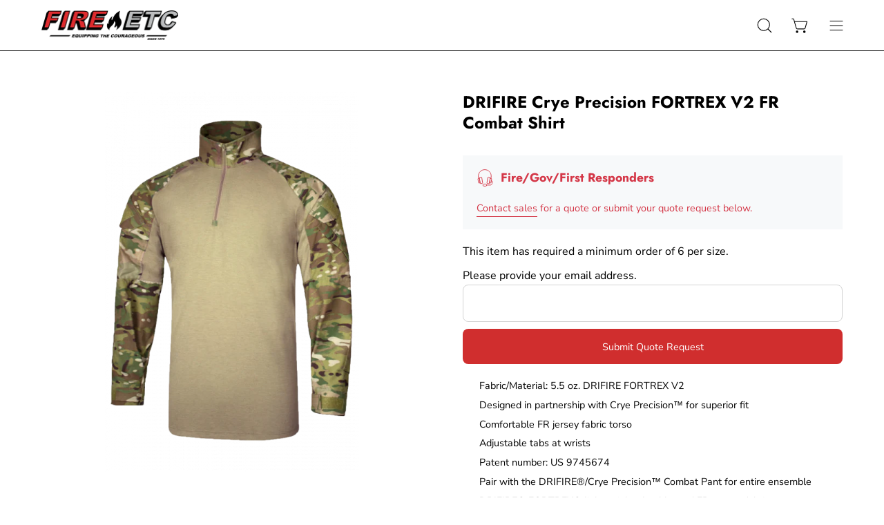

--- FILE ---
content_type: text/html; charset=utf-8
request_url: https://fire-etc.com/products/drifire-crye-precision-fortrex-v2-fr-combat-shirt
body_size: 38241
content:
<!doctype html>
<html class="no-js no-touch" lang="en">
<head>  <meta charset="utf-8">
  <meta http-equiv='X-UA-Compatible' content='IE=edge'>
  <meta name="viewport" content="width=device-width, height=device-height, initial-scale=1.0, minimum-scale=1.0">
  <link rel="canonical" href="https://fire-etc.com/products/drifire-crye-precision-fortrex-v2-fr-combat-shirt" />
  <link rel="preconnect" href="https://cdn.shopify.com" crossorigin>
  <link rel="preconnect" href="https://fonts.shopify.com" crossorigin>
  <link rel="preconnect" href="https://monorail-edge.shopifysvc.com" crossorigin>
   <script src="//ajax.googleapis.com/ajax/libs/jquery/1.11.0/jquery.min.js" type="text/javascript"></script>
 
  <link href="//fire-etc.com/cdn/shop/t/11/assets/theme.css?v=14419644786640420871684601145" as="style" rel="preload">
  <link href="//fire-etc.com/cdn/shop/t/11/assets/lazysizes.min.js?v=111431644619468174291684601144" as="script" rel="preload">
  <link href="//fire-etc.com/cdn/shop/t/11/assets/vendor.js?v=74877493214922022811684601145" as="script" rel="preload">
  <link href="//fire-etc.com/cdn/shop/t/11/assets/theme.js?v=79294337568873280971684601145" as="script" rel="preload">

  <link rel="preload" as="image" href="//fire-etc.com/cdn/shop/t/11/assets/loading.svg?v=91665432863842511931684601144"><style data-shopify>:root { --loader-image-size: 150px; }:root { --loader-image-size: 320px; }html:not(.is-loading) .loading-overlay { opacity: 0; visibility: hidden; pointer-events: none; }
    .loading-overlay { position: fixed; top: 0; left: 0; z-index: 99999; width: 100vw; height: 100vh; display: flex; align-items: center; justify-content: center; background: var(--bg); transition: opacity 0.3s ease-out, visibility 0s linear 0.3s; }
    .loading-overlay .loader__image--fallback { width: 320px; height: 100%; background: var(--loader-image) no-repeat center center/contain; }
    .loader__image__holder { position: absolute; top: 0; left: 0; width: 100%; height: 100%; font-size: 0; display: flex; align-items: center; justify-content: center; animation: pulse-loading 2s infinite ease-in-out; }
    .loader__image { max-width: 150px; height: auto; object-fit: contain; }</style><script>
    const loadingAppearance = "once";
    const loaded = sessionStorage.getItem('loaded');

    if (loadingAppearance === 'once') {
      if (loaded === null) {
        sessionStorage.setItem('loaded', true);
        document.documentElement.classList.add('is-loading');
      }
    } else {
      document.documentElement.classList.add('is-loading');
    }
  </script><link rel="shortcut icon" href="//fire-etc.com/cdn/shop/files/favicon_32x32.png?v=1686256540" type="image/png" />
  <title>DRIFIRE Crye Precision FORTREX V2 FR Combat Shirt &ndash; Fire Etc</title><meta name="description" content=" Fabric/Material: 5.5 oz. DRIFIRE FORTREX V2  Designed in partnership with Crye Precision™ for superior fit  Comfortable FR jersey fabric torso  Adjustable tabs at wrists  Patent number: US 9745674  Pair with the DRIFIRE®/Crye Precision™ Combat Pant for entire ensemble  DRIFIRE® FORTREX® lightweight, durable, and FR wo"><link rel="preload" as="font" href="//fire-etc.com/cdn/fonts/nunito_sans/nunitosans_n4.0276fe080df0ca4e6a22d9cb55aed3ed5ba6b1da.woff2" type="font/woff2" crossorigin><link rel="preload" as="font" href="//fire-etc.com/cdn/fonts/jost/jost_n7.921dc18c13fa0b0c94c5e2517ffe06139c3615a3.woff2" type="font/woff2" crossorigin>

<meta property="og:site_name" content="Fire Etc">
<meta property="og:url" content="https://fire-etc.com/products/drifire-crye-precision-fortrex-v2-fr-combat-shirt">
<meta property="og:title" content="DRIFIRE Crye Precision FORTREX V2 FR Combat Shirt">
<meta property="og:type" content="product">
<meta property="og:description" content=" Fabric/Material: 5.5 oz. DRIFIRE FORTREX V2  Designed in partnership with Crye Precision™ for superior fit  Comfortable FR jersey fabric torso  Adjustable tabs at wrists  Patent number: US 9745674  Pair with the DRIFIRE®/Crye Precision™ Combat Pant for entire ensemble  DRIFIRE® FORTREX® lightweight, durable, and FR wo"><meta property="og:image" content="http://fire-etc.com/cdn/shop/files/DF2-CR-550C_DRIFIRE_Crye_Precision_Combat_Uniform_png.png?v=1704306423">
  <meta property="og:image:secure_url" content="https://fire-etc.com/cdn/shop/files/DF2-CR-550C_DRIFIRE_Crye_Precision_Combat_Uniform_png.png?v=1704306423">
  <meta property="og:image:width" content="700">
  <meta property="og:image:height" content="700"><meta property="og:price:amount" content="0.00">
  <meta property="og:price:currency" content="USD"><meta name="twitter:card" content="summary_large_image">
<meta name="twitter:title" content="DRIFIRE Crye Precision FORTREX V2 FR Combat Shirt">
<meta name="twitter:description" content=" Fabric/Material: 5.5 oz. DRIFIRE FORTREX V2  Designed in partnership with Crye Precision™ for superior fit  Comfortable FR jersey fabric torso  Adjustable tabs at wrists  Patent number: US 9745674  Pair with the DRIFIRE®/Crye Precision™ Combat Pant for entire ensemble  DRIFIRE® FORTREX® lightweight, durable, and FR wo"><style data-shopify>@font-face {
  font-family: Jost;
  font-weight: 700;
  font-style: normal;
  font-display: swap;
  src: url("//fire-etc.com/cdn/fonts/jost/jost_n7.921dc18c13fa0b0c94c5e2517ffe06139c3615a3.woff2") format("woff2"),
       url("//fire-etc.com/cdn/fonts/jost/jost_n7.cbfc16c98c1e195f46c536e775e4e959c5f2f22b.woff") format("woff");
}

@font-face {
  font-family: "Nunito Sans";
  font-weight: 400;
  font-style: normal;
  font-display: swap;
  src: url("//fire-etc.com/cdn/fonts/nunito_sans/nunitosans_n4.0276fe080df0ca4e6a22d9cb55aed3ed5ba6b1da.woff2") format("woff2"),
       url("//fire-etc.com/cdn/fonts/nunito_sans/nunitosans_n4.b4964bee2f5e7fd9c3826447e73afe2baad607b7.woff") format("woff");
}



  @font-face {
  font-family: Jost;
  font-weight: 800;
  font-style: normal;
  font-display: swap;
  src: url("//fire-etc.com/cdn/fonts/jost/jost_n8.3cf5e98b5ecbf822f9fccf0e49e49a03e21bd8ac.woff2") format("woff2"),
       url("//fire-etc.com/cdn/fonts/jost/jost_n8.dbe90b7c788249ac8931bcf34b35a1a9cdfaf184.woff") format("woff");
}




  @font-face {
  font-family: Jost;
  font-weight: 400;
  font-style: normal;
  font-display: swap;
  src: url("//fire-etc.com/cdn/fonts/jost/jost_n4.d47a1b6347ce4a4c9f437608011273009d91f2b7.woff2") format("woff2"),
       url("//fire-etc.com/cdn/fonts/jost/jost_n4.791c46290e672b3f85c3d1c651ef2efa3819eadd.woff") format("woff");
}




  @font-face {
  font-family: Jost;
  font-weight: 900;
  font-style: normal;
  font-display: swap;
  src: url("//fire-etc.com/cdn/fonts/jost/jost_n9.cd269fa9adcae864ab1df15826ceb2fd310a3d4a.woff2") format("woff2"),
       url("//fire-etc.com/cdn/fonts/jost/jost_n9.fd15e8012129a3f22bd292bf1f8b87a15f894bd5.woff") format("woff");
}




  @font-face {
  font-family: "Nunito Sans";
  font-weight: 200;
  font-style: normal;
  font-display: swap;
  src: url("//fire-etc.com/cdn/fonts/nunito_sans/nunitosans_n2.45902c8620b839cb2ec1db4ab2ec1326bddc1ee8.woff2") format("woff2"),
       url("//fire-etc.com/cdn/fonts/nunito_sans/nunitosans_n2.4acfc962337c42c1bb3ee113ce70287c1214f9ec.woff") format("woff");
}




  @font-face {
  font-family: "Nunito Sans";
  font-weight: 500;
  font-style: normal;
  font-display: swap;
  src: url("//fire-etc.com/cdn/fonts/nunito_sans/nunitosans_n5.6fc0ed1feb3fc393c40619f180fc49c4d0aae0db.woff2") format("woff2"),
       url("//fire-etc.com/cdn/fonts/nunito_sans/nunitosans_n5.2c84830b46099cbcc1095f30e0957b88b914e50a.woff") format("woff");
}




  @font-face {
  font-family: "Nunito Sans";
  font-weight: 400;
  font-style: italic;
  font-display: swap;
  src: url("//fire-etc.com/cdn/fonts/nunito_sans/nunitosans_i4.6e408730afac1484cf297c30b0e67c86d17fc586.woff2") format("woff2"),
       url("//fire-etc.com/cdn/fonts/nunito_sans/nunitosans_i4.c9b6dcbfa43622b39a5990002775a8381942ae38.woff") format("woff");
}




  @font-face {
  font-family: "Nunito Sans";
  font-weight: 700;
  font-style: italic;
  font-display: swap;
  src: url("//fire-etc.com/cdn/fonts/nunito_sans/nunitosans_i7.8c1124729eec046a321e2424b2acf328c2c12139.woff2") format("woff2"),
       url("//fire-etc.com/cdn/fonts/nunito_sans/nunitosans_i7.af4cda04357273e0996d21184432bcb14651a64d.woff") format("woff");
}


:root {--COLOR-PRIMARY-OPPOSITE: #ffffff;
  --COLOR-PRIMARY-OPPOSITE-ALPHA-20: rgba(255, 255, 255, 0.2);
  --COLOR-PRIMARY-LIGHTEN-DARKEN-ALPHA-20: rgba(218, 87, 87, 0.2);
  --COLOR-PRIMARY-LIGHTEN-DARKEN-ALPHA-30: rgba(218, 87, 87, 0.3);

  --PRIMARY-BUTTONS-COLOR-BG: #d02e2e;
  --PRIMARY-BUTTONS-COLOR-TEXT: #ffffff;
  --PRIMARY-BUTTONS-COLOR-BORDER: #d02e2e;

  --PRIMARY-BUTTONS-COLOR-LIGHTEN-DARKEN: #da5757;

  --PRIMARY-BUTTONS-COLOR-ALPHA-05: rgba(208, 46, 46, 0.05);
  --PRIMARY-BUTTONS-COLOR-ALPHA-10: rgba(208, 46, 46, 0.1);
  --PRIMARY-BUTTONS-COLOR-ALPHA-50: rgba(208, 46, 46, 0.5);--COLOR-SECONDARY-OPPOSITE: #ffffff;
  --COLOR-SECONDARY-OPPOSITE-ALPHA-20: rgba(255, 255, 255, 0.2);
  --COLOR-SECONDARY-LIGHTEN-DARKEN-ALPHA-20: rgba(26, 26, 26, 0.2);
  --COLOR-SECONDARY-LIGHTEN-DARKEN-ALPHA-30: rgba(26, 26, 26, 0.3);

  --SECONDARY-BUTTONS-COLOR-BG: #000000;
  --SECONDARY-BUTTONS-COLOR-TEXT: #ffffff;
  --SECONDARY-BUTTONS-COLOR-BORDER: #000000;

  --SECONDARY-BUTTONS-COLOR-ALPHA-05: rgba(0, 0, 0, 0.05);
  --SECONDARY-BUTTONS-COLOR-ALPHA-10: rgba(0, 0, 0, 0.1);
  --SECONDARY-BUTTONS-COLOR-ALPHA-50: rgba(0, 0, 0, 0.5);--OUTLINE-BUTTONS-PRIMARY-BG: transparent;
  --OUTLINE-BUTTONS-PRIMARY-TEXT: #d02e2e;
  --OUTLINE-BUTTONS-PRIMARY-BORDER: #d02e2e;
  --OUTLINE-BUTTONS-PRIMARY-BG-HOVER: rgba(218, 87, 87, 0.2);

  --OUTLINE-BUTTONS-SECONDARY-BG: transparent;
  --OUTLINE-BUTTONS-SECONDARY-TEXT: #000000;
  --OUTLINE-BUTTONS-SECONDARY-BORDER: #000000;
  --OUTLINE-BUTTONS-SECONDARY-BG-HOVER: rgba(26, 26, 26, 0.2);

  --OUTLINE-BUTTONS-WHITE-BG: transparent;
  --OUTLINE-BUTTONS-WHITE-TEXT: #ffffff;
  --OUTLINE-BUTTONS-WHITE-BORDER: #ffffff;

  --OUTLINE-BUTTONS-BLACK-BG: transparent;
  --OUTLINE-BUTTONS-BLACK-TEXT: #000000;
  --OUTLINE-BUTTONS-BLACK-BORDER: #000000;--OUTLINE-SOLID-BUTTONS-PRIMARY-BG: #d02e2e;
  --OUTLINE-SOLID-BUTTONS-PRIMARY-TEXT: #ffffff;
  --OUTLINE-SOLID-BUTTONS-PRIMARY-BORDER: #ffffff;
  --OUTLINE-SOLID-BUTTONS-PRIMARY-BG-HOVER: rgba(255, 255, 255, 0.2);

  --OUTLINE-SOLID-BUTTONS-SECONDARY-BG: #000000;
  --OUTLINE-SOLID-BUTTONS-SECONDARY-TEXT: #ffffff;
  --OUTLINE-SOLID-BUTTONS-SECONDARY-BORDER: #ffffff;
  --OUTLINE-SOLID-BUTTONS-SECONDARY-BG-HOVER: rgba(255, 255, 255, 0.2);

  --OUTLINE-SOLID-BUTTONS-WHITE-BG: #ffffff;
  --OUTLINE-SOLID-BUTTONS-WHITE-TEXT: #000000;
  --OUTLINE-SOLID-BUTTONS-WHITE-BORDER: #000000;

  --OUTLINE-SOLID-BUTTONS-BLACK-BG: #000000;
  --OUTLINE-SOLID-BUTTONS-BLACK-TEXT: #ffffff;
  --OUTLINE-SOLID-BUTTONS-BLACK-BORDER: #ffffff;--COLOR-HEADING: #000000;
  --COLOR-TEXT: #000000;
  --COLOR-TEXT-DARKEN: #000000;
  --COLOR-TEXT-LIGHTEN: #333333;
  --COLOR-TEXT-ALPHA-5: rgba(0, 0, 0, 0.05);
  --COLOR-TEXT-ALPHA-8: rgba(0, 0, 0, 0.08);
  --COLOR-TEXT-ALPHA-10: rgba(0, 0, 0, 0.1);
  --COLOR-TEXT-ALPHA-15: rgba(0, 0, 0, 0.15);
  --COLOR-TEXT-ALPHA-20: rgba(0, 0, 0, 0.2);
  --COLOR-TEXT-ALPHA-25: rgba(0, 0, 0, 0.25);
  --COLOR-TEXT-ALPHA-50: rgba(0, 0, 0, 0.5);
  --COLOR-TEXT-ALPHA-60: rgba(0, 0, 0, 0.6);
  --COLOR-TEXT-ALPHA-85: rgba(0, 0, 0, 0.85);

  --COLOR-BG: #ffffff;
  --COLOR-BG-ALPHA-25: rgba(255, 255, 255, 0.25);
  --COLOR-BG-ALPHA-35: rgba(255, 255, 255, 0.35);
  --COLOR-BG-ALPHA-60: rgba(255, 255, 255, 0.6);
  --COLOR-BG-ALPHA-65: rgba(255, 255, 255, 0.65);
  --COLOR-BG-ALPHA-85: rgba(255, 255, 255, 0.85);
  --COLOR-BG-OVERLAY: rgba(255, 255, 255, 0.75);
  --COLOR-BG-DARKEN: #e6e6e6;
  --COLOR-BG-LIGHTEN-DARKEN: #e6e6e6;
  --COLOR-BG-LIGHTEN-DARKEN-2: #cdcdcd;
  --COLOR-BG-LIGHTEN-DARKEN-3: #b3b3b3;
  --COLOR-BG-LIGHTEN-DARKEN-4: #9a9a9a;
  --COLOR-BG-LIGHTEN-DARKEN-CONTRAST: #b3b3b3;
  --COLOR-BG-LIGHTEN-DARKEN-CONTRAST-2: #999999;
  --COLOR-BG-LIGHTEN-DARKEN-CONTRAST-3: #808080;
  --COLOR-BG-LIGHTEN-DARKEN-CONTRAST-4: #666666;

  --COLOR-BG-SECONDARY: #fafafa;
  --COLOR-BG-SECONDARY-LIGHTEN-DARKEN: #e1e1e1;
  --COLOR-BG-SECONDARY-LIGHTEN-DARKEN-CONTRAST: #7a7a7a;

  --COLOR-BG-ACCENT: #f7f7f7;

  --COLOR-INPUT-BG: #ffffff;

  --COLOR-ACCENT: #004ac7;
  --COLOR-ACCENT-TEXT: #fff;

  --COLOR-BORDER: #d3d3d3;
  --COLOR-BORDER-ALPHA-15: rgba(211, 211, 211, 0.15);
  --COLOR-BORDER-ALPHA-30: rgba(211, 211, 211, 0.3);
  --COLOR-BORDER-ALPHA-50: rgba(211, 211, 211, 0.5);
  --COLOR-BORDER-ALPHA-65: rgba(211, 211, 211, 0.65);
  --COLOR-BORDER-LIGHTEN-DARKEN: #868686;
  --COLOR-BORDER-HAIRLINE: #f7f7f7;

  --COLOR-SALE-BG: #004AC7;
  --COLOR-SALE-TEXT: #ffffff;
  --COLOR-CUSTOM-BG: #000000;
  --COLOR-CUSTOM-TEXT: #ffffff;
  --COLOR-SOLD-BG: #004AC7;
  --COLOR-SOLD-TEXT: #ffffff;
  --COLOR-SAVING-BG: #ff6d6d;
  --COLOR-SAVING-TEXT: #ffffff;

  --COLOR-WHITE-BLACK: fff;
  --COLOR-BLACK-WHITE: #000;--COLOR-DISABLED-GREY: rgba(0, 0, 0, 0.05);
  --COLOR-DISABLED-GREY-DARKEN: rgba(0, 0, 0, 0.45);
  --COLOR-ERROR: #D02E2E;
  --COLOR-ERROR-BG: #f3cbcb;
  --COLOR-SUCCESS: #56AD6A;
  --COLOR-SUCCESS-BG: #ECFEF0;
  --COLOR-WARN: #ECBD5E;
  --COLOR-TRANSPARENT: rgba(255, 255, 255, 0);

  --COLOR-WHITE: #ffffff;
  --COLOR-WHITE-DARKEN: #f2f2f2;
  --COLOR-WHITE-ALPHA-10: rgba(255, 255, 255, 0.1);
  --COLOR-WHITE-ALPHA-20: rgba(255, 255, 255, 0.2);
  --COLOR-WHITE-ALPHA-25: rgba(255, 255, 255, 0.25);
  --COLOR-WHITE-ALPHA-50: rgba(255, 255, 255, 0.5);
  --COLOR-WHITE-ALPHA-60: rgba(255, 255, 255, 0.6);
  --COLOR-BLACK: #000000;
  --COLOR-BLACK-LIGHTEN: #1a1a1a;
  --COLOR-BLACK-ALPHA-10: rgba(0, 0, 0, 0.1);
  --COLOR-BLACK-ALPHA-20: rgba(0, 0, 0, 0.2);
  --COLOR-BLACK-ALPHA-25: rgba(0, 0, 0, 0.25);
  --COLOR-BLACK-ALPHA-50: rgba(0, 0, 0, 0.5);
  --COLOR-BLACK-ALPHA-60: rgba(0, 0, 0, 0.6);--FONT-STACK-BODY: "Nunito Sans", sans-serif;
  --FONT-STYLE-BODY: normal;
  --FONT-STYLE-BODY-ITALIC: italic;
  --FONT-ADJUST-BODY: 1.0;

  --FONT-WEIGHT-BODY: 400;
  --FONT-WEIGHT-BODY-LIGHT: 200;
  --FONT-WEIGHT-BODY-MEDIUM: 700;
  --FONT-WEIGHT-BODY-BOLD: 500;

  --FONT-STACK-HEADING: Jost, sans-serif;
  --FONT-STYLE-HEADING: normal;
  --FONT-STYLE-HEADING-ITALIC: italic;
  --FONT-ADJUST-HEADING: 1.0;

  --FONT-WEIGHT-HEADING: 700;
  --FONT-WEIGHT-HEADING-LIGHT: 400;
  --FONT-WEIGHT-HEADING-MEDIUM: 900;
  --FONT-WEIGHT-HEADING-BOLD: 800;

  --FONT-STACK-NAV: "Nunito Sans", sans-serif;
  --FONT-STYLE-NAV: normal;
  --FONT-STYLE-NAV-ITALIC: italic;
  --FONT-ADJUST-NAV: 1.0;

  --FONT-WEIGHT-NAV: 400;
  --FONT-WEIGHT-NAV-LIGHT: 200;
  --FONT-WEIGHT-NAV-MEDIUM: 700;
  --FONT-WEIGHT-NAV-BOLD: 500;

  --FONT-STACK-BUTTON: "Nunito Sans", sans-serif;
  --FONT-STYLE-BUTTON: normal;
  --FONT-STYLE-BUTTON-ITALIC: italic;
  --FONT-ADJUST-BUTTON: 0.9;

  --FONT-WEIGHT-BUTTON: 400;
  --FONT-WEIGHT-BUTTON-MEDIUM: 700;
  --FONT-WEIGHT-BUTTON-BOLD: 500;

  --FONT-STACK-SUBHEADING: "Nunito Sans", sans-serif;
  --FONT-STYLE-SUBHEADING: normal;
  --FONT-STYLE-SUBHEADING-ITALIC: italic;
  --FONT-ADJUST-SUBHEADING: 1.0;

  --FONT-WEIGHT-SUBHEADING: 400;
  --FONT-WEIGHT-SUBHEADING-LIGHT: 200;
  --FONT-WEIGHT-SUBHEADING-MEDIUM: 700;
  --FONT-WEIGHT-SUBHEADING-BOLD: 500;

  
    --FONT-WEIGHT-SUBHEADING: var(--FONT-WEIGHT-SUBHEADING-BOLD);
  

  --LETTER-SPACING-SUBHEADING: 0.0em;
  --LETTER-SPACING-BUTTON: 0.0em;

  --BUTTON-TEXT-CAPS: none;
  --SUBHEADING-TEXT-CAPS: none;--FONT-SIZE-INPUT: 1.0rem;--RADIUS: 8px;
  --RADIUS-SMALL: 8px;
  --RADIUS-TINY: 8px;
  --RADIUS-BADGE: 3px;
  --RADIUS-CHECKBOX: 4px;
  --RADIUS-TEXTAREA: 8px;--PRODUCT-MEDIA-PADDING-TOP: 110.0%;--BORDER-WIDTH: 1px;--STROKE-WIDTH: 12px;--SITE-WIDTH: 1440px;
  --SITE-WIDTH-NARROW: 840px;--ICON-ARROW-RIGHT: url( "//fire-etc.com/cdn/shop/t/11/assets/icon-chevron-right.svg?v=115618353204357621731684601144" );--loading-svg: url( "//fire-etc.com/cdn/shop/t/11/assets/loading.svg?v=91665432863842511931684601144" );
  --icon-check: url( "//fire-etc.com/cdn/shop/t/11/assets/icon-check.svg?v=175316081881880408121684601144" );
  --icon-check-swatch: url( "//fire-etc.com/cdn/shop/t/11/assets/icon-check-swatch.svg?v=131897745589030387781684601144" );
  --icon-zoom-in: url( "//fire-etc.com/cdn/shop/t/11/assets/icon-zoom-in.svg?v=157433013461716915331684601144" );
  --icon-zoom-out: url( "//fire-etc.com/cdn/shop/t/11/assets/icon-zoom-out.svg?v=164909107869959372931684601144" );--collection-sticky-bar-height: 0px;
  --collection-image-padding-top: 60%;

  --drawer-width: 400px;
  --drawer-transition: transform 0.4s cubic-bezier(0.46, 0.01, 0.32, 1);--gutter: 60px;
  --gutter-mobile: 20px;
  --grid-gutter: 20px;
  --grid-gutter-mobile: 35px;--inner: 20px;
  --inner-tablet: 18px;
  --inner-mobile: 16px;--grid: repeat(4, minmax(0, 1fr));
  --grid-tablet: repeat(3, minmax(0, 1fr));
  --grid-mobile: repeat(2, minmax(0, 1fr));
  --megamenu-grid: repeat(4, minmax(0, 1fr));
  --grid-row: 1 / span 4;--scrollbar-width: 0px;--overlay: #000;
  --overlay-opacity: 1;--swatch-width: 40px;
  --swatch-height: 20px;
  --swatch-size: 32px;
  --swatch-size-mobile: 30px;

  
  --move-offset: 20px;

  
  --autoplay-speed: 2200ms;

  

    --filter-bg: 1.0;
    --product-filter-bg: 1.0;}</style><link href="//fire-etc.com/cdn/shop/t/11/assets/theme.css?v=14419644786640420871684601145" rel="stylesheet" type="text/css" media="all" /><script type="text/javascript">
    if (window.MSInputMethodContext && document.documentMode) {
      var scripts = document.getElementsByTagName('script')[0];
      var polyfill = document.createElement("script");
      polyfill.defer = true;
      polyfill.src = "//fire-etc.com/cdn/shop/t/11/assets/ie11.js?v=164037955086922138091684601144";

      scripts.parentNode.insertBefore(polyfill, scripts);

      document.documentElement.classList.add('ie11');
    } else {
      document.documentElement.className = document.documentElement.className.replace('no-js', 'js');
    }

    document.addEventListener('lazyloaded', (e) => {
      const lazyImage = e.target.parentNode;
      if (lazyImage.classList.contains('lazy-image')) {
        // Wait for the fade in images animation to complete
        setTimeout(() => {
          lazyImage.style.backgroundImage = 'none';
        }, 500);
      }
    });

    let root = '/';
    if (root[root.length - 1] !== '/') {
      root = `${root}/`;
    }

    window.theme = {
      routes: {
        root: root,
        cart_url: "\/cart",
        cart_add_url: "\/cart\/add",
        cart_change_url: "\/cart\/change",
        shop_url: "https:\/\/fire-etc.com",
        predictiveSearchUrl: '/search/suggest',
        product_recommendations_url: "\/recommendations\/products"
      },
      assets: {
        photoswipe: '//fire-etc.com/cdn/shop/t/11/assets/photoswipe.js?v=162613001030112971491684601145',
        smoothscroll: '//fire-etc.com/cdn/shop/t/11/assets/smoothscroll.js?v=37906625415260927261684601145',
        no_image: "//fire-etc.com/cdn/shopifycloud/storefront/assets/no-image-2048-a2addb12_1024x.gif",
        swatches: '//fire-etc.com/cdn/shop/t/11/assets/swatches.json?v=1088123082920138471701384155',
        base: "//fire-etc.com/cdn/shop/t/11/assets/"
      },
      strings: {
        add_to_cart: "Add to Cart",
        cart_acceptance_error: "You must accept our terms and conditions.",
        cart_empty: "Your cart is currently empty.",
        cart_price: "Price",
        cart_quantity: "Quantity",
        cart_items_one: "{{ count }} item",
        cart_items_many: "{{ count }} items",
        cart_title: "Cart",
        cart_total: "Total",
        continue_shopping: "Continue Shopping",
        free: "Free",
        limit_error: "Sorry, looks like we don\u0026#39;t have enough of this product.",
        preorder: "Pre-Order",
        remove: "Remove",
        sale_badge_text: "Sale",
        saving_badge: "Save {{ discount }}",
        saving_up_to_badge: "Save up to {{ discount }}",
        sold_out: "Sold Out",
        subscription: "Subscription",
        unavailable: "Unavailable",
        unit_price_label: "Unit price",
        unit_price_separator: "per",
        zero_qty_error: "Quantity must be greater than 0.",
        delete_confirm: "Are you sure you wish to delete this address?",
        newsletter_product_availability: "Notify Me When It’s Available"
      },
      icons: {
        plus: '<svg aria-hidden="true" focusable="false" role="presentation" class="icon icon-toggle-plus" viewBox="0 0 192 192"><path d="M30 96h132M96 30v132" stroke="currentColor" stroke-linecap="round" stroke-linejoin="round"/></svg>',
        minus: '<svg aria-hidden="true" focusable="false" role="presentation" class="icon icon-toggle-minus" viewBox="0 0 192 192"><path d="M30 96h132" stroke="currentColor" stroke-linecap="round" stroke-linejoin="round"/></svg>',
        close: '<svg aria-hidden="true" focusable="false" role="presentation" class="icon icon-close" viewBox="0 0 192 192"><path d="M150 42 42 150M150 150 42 42" stroke="currentColor" stroke-linecap="round" stroke-linejoin="round"/></svg>'
      },
      settings: {
        animations: true,
        cartType: "drawer",
        enableAcceptTerms: false,
        enableInfinityScroll: true,
        enablePaymentButton: true,
        gridImageSize: "contain",
        gridImageAspectRatio: 1.1,
        mobileMenuBehaviour: "link",
        productGridHover: "image",
        savingBadgeType: "percentage",
        showSaleBadge: true,
        showSoldBadge: false,
        showSavingBadge: false,
        quickBuy: "quick_buy",
        suggestArticles: false,
        suggestCollections: true,
        suggestProducts: true,
        suggestPages: false,
        suggestionsResultsLimit: 10,
        currency_code_enable: false,
        hideInventoryCount: true,
        enableColorSwatchesCollection: true,
      },
      sizes: {
        mobile: 480,
        small: 768,
        large: 1024,
        widescreen: 1440
      },
      moneyFormat: "${{amount}}",
      moneyWithCurrencyFormat: "${{amount}} USD",
      subtotal: 0,
      info: {
        name: 'Palo Alto'
      },
      version: '5.0.0'
    };
    window.lazySizesConfig = window.lazySizesConfig || {};
    window.lazySizesConfig.preloadAfterLoad = true;
    window.PaloAlto = window.PaloAlto || {};
    window.slate = window.slate || {};
    window.isHeaderTransparent = false;
    window.stickyHeaderHeight = 60;
    window.lastWindowWidth = window.innerWidth || document.documentElement.clientWidth;
  </script>
  <script src="//fire-etc.com/cdn/shop/t/11/assets/lazysizes.min.js?v=111431644619468174291684601144" async="async"></script><script src="//fire-etc.com/cdn/shop/t/11/assets/vendor.js?v=74877493214922022811684601145" defer="defer"></script>
  <script src="//fire-etc.com/cdn/shop/t/11/assets/theme.js?v=79294337568873280971684601145" defer="defer"></script><script>window.performance && window.performance.mark && window.performance.mark('shopify.content_for_header.start');</script><meta name="facebook-domain-verification" content="e3ekexw10p69dvzi0xawctxuscar8z">
<meta name="google-site-verification" content="TlSpBiP1yrwTGSyD4cdfh5XUHdHRHIETQXbj8hYTz3w">
<meta id="shopify-digital-wallet" name="shopify-digital-wallet" content="/70780682528/digital_wallets/dialog">
<meta name="shopify-checkout-api-token" content="ef18d970d6bba57bc0c8b8a3c3190219">
<meta id="in-context-paypal-metadata" data-shop-id="70780682528" data-venmo-supported="true" data-environment="production" data-locale="en_US" data-paypal-v4="true" data-currency="USD">
<link rel="alternate" type="application/json+oembed" href="https://fire-etc.com/products/drifire-crye-precision-fortrex-v2-fr-combat-shirt.oembed">
<script async="async" src="/checkouts/internal/preloads.js?locale=en-US"></script>
<link rel="preconnect" href="https://shop.app" crossorigin="anonymous">
<script async="async" src="https://shop.app/checkouts/internal/preloads.js?locale=en-US&shop_id=70780682528" crossorigin="anonymous"></script>
<script id="apple-pay-shop-capabilities" type="application/json">{"shopId":70780682528,"countryCode":"US","currencyCode":"USD","merchantCapabilities":["supports3DS"],"merchantId":"gid:\/\/shopify\/Shop\/70780682528","merchantName":"Fire Etc","requiredBillingContactFields":["postalAddress","email"],"requiredShippingContactFields":["postalAddress","email"],"shippingType":"shipping","supportedNetworks":["visa","masterCard","amex","discover","elo","jcb"],"total":{"type":"pending","label":"Fire Etc","amount":"1.00"},"shopifyPaymentsEnabled":true,"supportsSubscriptions":true}</script>
<script id="shopify-features" type="application/json">{"accessToken":"ef18d970d6bba57bc0c8b8a3c3190219","betas":["rich-media-storefront-analytics"],"domain":"fire-etc.com","predictiveSearch":true,"shopId":70780682528,"locale":"en"}</script>
<script>var Shopify = Shopify || {};
Shopify.shop = "76b730.myshopify.com";
Shopify.locale = "en";
Shopify.currency = {"active":"USD","rate":"1.0"};
Shopify.country = "US";
Shopify.theme = {"name":"Updated copy of Palo Alto","id":150065316128,"schema_name":"Palo Alto","schema_version":"5.0.0","theme_store_id":777,"role":"main"};
Shopify.theme.handle = "null";
Shopify.theme.style = {"id":null,"handle":null};
Shopify.cdnHost = "fire-etc.com/cdn";
Shopify.routes = Shopify.routes || {};
Shopify.routes.root = "/";</script>
<script type="module">!function(o){(o.Shopify=o.Shopify||{}).modules=!0}(window);</script>
<script>!function(o){function n(){var o=[];function n(){o.push(Array.prototype.slice.apply(arguments))}return n.q=o,n}var t=o.Shopify=o.Shopify||{};t.loadFeatures=n(),t.autoloadFeatures=n()}(window);</script>
<script>
  window.ShopifyPay = window.ShopifyPay || {};
  window.ShopifyPay.apiHost = "shop.app\/pay";
  window.ShopifyPay.redirectState = null;
</script>
<script id="shop-js-analytics" type="application/json">{"pageType":"product"}</script>
<script defer="defer" async type="module" src="//fire-etc.com/cdn/shopifycloud/shop-js/modules/v2/client.init-shop-cart-sync_WVOgQShq.en.esm.js"></script>
<script defer="defer" async type="module" src="//fire-etc.com/cdn/shopifycloud/shop-js/modules/v2/chunk.common_C_13GLB1.esm.js"></script>
<script defer="defer" async type="module" src="//fire-etc.com/cdn/shopifycloud/shop-js/modules/v2/chunk.modal_CLfMGd0m.esm.js"></script>
<script type="module">
  await import("//fire-etc.com/cdn/shopifycloud/shop-js/modules/v2/client.init-shop-cart-sync_WVOgQShq.en.esm.js");
await import("//fire-etc.com/cdn/shopifycloud/shop-js/modules/v2/chunk.common_C_13GLB1.esm.js");
await import("//fire-etc.com/cdn/shopifycloud/shop-js/modules/v2/chunk.modal_CLfMGd0m.esm.js");

  window.Shopify.SignInWithShop?.initShopCartSync?.({"fedCMEnabled":true,"windoidEnabled":true});

</script>
<script>
  window.Shopify = window.Shopify || {};
  if (!window.Shopify.featureAssets) window.Shopify.featureAssets = {};
  window.Shopify.featureAssets['shop-js'] = {"shop-cart-sync":["modules/v2/client.shop-cart-sync_DuR37GeY.en.esm.js","modules/v2/chunk.common_C_13GLB1.esm.js","modules/v2/chunk.modal_CLfMGd0m.esm.js"],"init-fed-cm":["modules/v2/client.init-fed-cm_BucUoe6W.en.esm.js","modules/v2/chunk.common_C_13GLB1.esm.js","modules/v2/chunk.modal_CLfMGd0m.esm.js"],"shop-toast-manager":["modules/v2/client.shop-toast-manager_B0JfrpKj.en.esm.js","modules/v2/chunk.common_C_13GLB1.esm.js","modules/v2/chunk.modal_CLfMGd0m.esm.js"],"init-shop-cart-sync":["modules/v2/client.init-shop-cart-sync_WVOgQShq.en.esm.js","modules/v2/chunk.common_C_13GLB1.esm.js","modules/v2/chunk.modal_CLfMGd0m.esm.js"],"shop-button":["modules/v2/client.shop-button_B_U3bv27.en.esm.js","modules/v2/chunk.common_C_13GLB1.esm.js","modules/v2/chunk.modal_CLfMGd0m.esm.js"],"init-windoid":["modules/v2/client.init-windoid_DuP9q_di.en.esm.js","modules/v2/chunk.common_C_13GLB1.esm.js","modules/v2/chunk.modal_CLfMGd0m.esm.js"],"shop-cash-offers":["modules/v2/client.shop-cash-offers_BmULhtno.en.esm.js","modules/v2/chunk.common_C_13GLB1.esm.js","modules/v2/chunk.modal_CLfMGd0m.esm.js"],"pay-button":["modules/v2/client.pay-button_CrPSEbOK.en.esm.js","modules/v2/chunk.common_C_13GLB1.esm.js","modules/v2/chunk.modal_CLfMGd0m.esm.js"],"init-customer-accounts":["modules/v2/client.init-customer-accounts_jNk9cPYQ.en.esm.js","modules/v2/client.shop-login-button_DJ5ldayH.en.esm.js","modules/v2/chunk.common_C_13GLB1.esm.js","modules/v2/chunk.modal_CLfMGd0m.esm.js"],"avatar":["modules/v2/client.avatar_BTnouDA3.en.esm.js"],"checkout-modal":["modules/v2/client.checkout-modal_pBPyh9w8.en.esm.js","modules/v2/chunk.common_C_13GLB1.esm.js","modules/v2/chunk.modal_CLfMGd0m.esm.js"],"init-shop-for-new-customer-accounts":["modules/v2/client.init-shop-for-new-customer-accounts_BUoCy7a5.en.esm.js","modules/v2/client.shop-login-button_DJ5ldayH.en.esm.js","modules/v2/chunk.common_C_13GLB1.esm.js","modules/v2/chunk.modal_CLfMGd0m.esm.js"],"init-customer-accounts-sign-up":["modules/v2/client.init-customer-accounts-sign-up_CnczCz9H.en.esm.js","modules/v2/client.shop-login-button_DJ5ldayH.en.esm.js","modules/v2/chunk.common_C_13GLB1.esm.js","modules/v2/chunk.modal_CLfMGd0m.esm.js"],"init-shop-email-lookup-coordinator":["modules/v2/client.init-shop-email-lookup-coordinator_CzjY5t9o.en.esm.js","modules/v2/chunk.common_C_13GLB1.esm.js","modules/v2/chunk.modal_CLfMGd0m.esm.js"],"shop-follow-button":["modules/v2/client.shop-follow-button_CsYC63q7.en.esm.js","modules/v2/chunk.common_C_13GLB1.esm.js","modules/v2/chunk.modal_CLfMGd0m.esm.js"],"shop-login-button":["modules/v2/client.shop-login-button_DJ5ldayH.en.esm.js","modules/v2/chunk.common_C_13GLB1.esm.js","modules/v2/chunk.modal_CLfMGd0m.esm.js"],"shop-login":["modules/v2/client.shop-login_B9ccPdmx.en.esm.js","modules/v2/chunk.common_C_13GLB1.esm.js","modules/v2/chunk.modal_CLfMGd0m.esm.js"],"lead-capture":["modules/v2/client.lead-capture_D0K_KgYb.en.esm.js","modules/v2/chunk.common_C_13GLB1.esm.js","modules/v2/chunk.modal_CLfMGd0m.esm.js"],"payment-terms":["modules/v2/client.payment-terms_BWmiNN46.en.esm.js","modules/v2/chunk.common_C_13GLB1.esm.js","modules/v2/chunk.modal_CLfMGd0m.esm.js"]};
</script>
<script id="__st">var __st={"a":70780682528,"offset":-28800,"reqid":"f51e0e40-73d1-4401-b6b1-984c407c3f11-1769563456","pageurl":"fire-etc.com\/products\/drifire-crye-precision-fortrex-v2-fr-combat-shirt","u":"b399979feb71","p":"product","rtyp":"product","rid":8959134400800};</script>
<script>window.ShopifyPaypalV4VisibilityTracking = true;</script>
<script id="captcha-bootstrap">!function(){'use strict';const t='contact',e='account',n='new_comment',o=[[t,t],['blogs',n],['comments',n],[t,'customer']],c=[[e,'customer_login'],[e,'guest_login'],[e,'recover_customer_password'],[e,'create_customer']],r=t=>t.map((([t,e])=>`form[action*='/${t}']:not([data-nocaptcha='true']) input[name='form_type'][value='${e}']`)).join(','),a=t=>()=>t?[...document.querySelectorAll(t)].map((t=>t.form)):[];function s(){const t=[...o],e=r(t);return a(e)}const i='password',u='form_key',d=['recaptcha-v3-token','g-recaptcha-response','h-captcha-response',i],f=()=>{try{return window.sessionStorage}catch{return}},m='__shopify_v',_=t=>t.elements[u];function p(t,e,n=!1){try{const o=window.sessionStorage,c=JSON.parse(o.getItem(e)),{data:r}=function(t){const{data:e,action:n}=t;return t[m]||n?{data:e,action:n}:{data:t,action:n}}(c);for(const[e,n]of Object.entries(r))t.elements[e]&&(t.elements[e].value=n);n&&o.removeItem(e)}catch(o){console.error('form repopulation failed',{error:o})}}const l='form_type',E='cptcha';function T(t){t.dataset[E]=!0}const w=window,h=w.document,L='Shopify',v='ce_forms',y='captcha';let A=!1;((t,e)=>{const n=(g='f06e6c50-85a8-45c8-87d0-21a2b65856fe',I='https://cdn.shopify.com/shopifycloud/storefront-forms-hcaptcha/ce_storefront_forms_captcha_hcaptcha.v1.5.2.iife.js',D={infoText:'Protected by hCaptcha',privacyText:'Privacy',termsText:'Terms'},(t,e,n)=>{const o=w[L][v],c=o.bindForm;if(c)return c(t,g,e,D).then(n);var r;o.q.push([[t,g,e,D],n]),r=I,A||(h.body.append(Object.assign(h.createElement('script'),{id:'captcha-provider',async:!0,src:r})),A=!0)});var g,I,D;w[L]=w[L]||{},w[L][v]=w[L][v]||{},w[L][v].q=[],w[L][y]=w[L][y]||{},w[L][y].protect=function(t,e){n(t,void 0,e),T(t)},Object.freeze(w[L][y]),function(t,e,n,w,h,L){const[v,y,A,g]=function(t,e,n){const i=e?o:[],u=t?c:[],d=[...i,...u],f=r(d),m=r(i),_=r(d.filter((([t,e])=>n.includes(e))));return[a(f),a(m),a(_),s()]}(w,h,L),I=t=>{const e=t.target;return e instanceof HTMLFormElement?e:e&&e.form},D=t=>v().includes(t);t.addEventListener('submit',(t=>{const e=I(t);if(!e)return;const n=D(e)&&!e.dataset.hcaptchaBound&&!e.dataset.recaptchaBound,o=_(e),c=g().includes(e)&&(!o||!o.value);(n||c)&&t.preventDefault(),c&&!n&&(function(t){try{if(!f())return;!function(t){const e=f();if(!e)return;const n=_(t);if(!n)return;const o=n.value;o&&e.removeItem(o)}(t);const e=Array.from(Array(32),(()=>Math.random().toString(36)[2])).join('');!function(t,e){_(t)||t.append(Object.assign(document.createElement('input'),{type:'hidden',name:u})),t.elements[u].value=e}(t,e),function(t,e){const n=f();if(!n)return;const o=[...t.querySelectorAll(`input[type='${i}']`)].map((({name:t})=>t)),c=[...d,...o],r={};for(const[a,s]of new FormData(t).entries())c.includes(a)||(r[a]=s);n.setItem(e,JSON.stringify({[m]:1,action:t.action,data:r}))}(t,e)}catch(e){console.error('failed to persist form',e)}}(e),e.submit())}));const S=(t,e)=>{t&&!t.dataset[E]&&(n(t,e.some((e=>e===t))),T(t))};for(const o of['focusin','change'])t.addEventListener(o,(t=>{const e=I(t);D(e)&&S(e,y())}));const B=e.get('form_key'),M=e.get(l),P=B&&M;t.addEventListener('DOMContentLoaded',(()=>{const t=y();if(P)for(const e of t)e.elements[l].value===M&&p(e,B);[...new Set([...A(),...v().filter((t=>'true'===t.dataset.shopifyCaptcha))])].forEach((e=>S(e,t)))}))}(h,new URLSearchParams(w.location.search),n,t,e,['guest_login'])})(!0,!0)}();</script>
<script integrity="sha256-4kQ18oKyAcykRKYeNunJcIwy7WH5gtpwJnB7kiuLZ1E=" data-source-attribution="shopify.loadfeatures" defer="defer" src="//fire-etc.com/cdn/shopifycloud/storefront/assets/storefront/load_feature-a0a9edcb.js" crossorigin="anonymous"></script>
<script crossorigin="anonymous" defer="defer" src="//fire-etc.com/cdn/shopifycloud/storefront/assets/shopify_pay/storefront-65b4c6d7.js?v=20250812"></script>
<script data-source-attribution="shopify.dynamic_checkout.dynamic.init">var Shopify=Shopify||{};Shopify.PaymentButton=Shopify.PaymentButton||{isStorefrontPortableWallets:!0,init:function(){window.Shopify.PaymentButton.init=function(){};var t=document.createElement("script");t.src="https://fire-etc.com/cdn/shopifycloud/portable-wallets/latest/portable-wallets.en.js",t.type="module",document.head.appendChild(t)}};
</script>
<script data-source-attribution="shopify.dynamic_checkout.buyer_consent">
  function portableWalletsHideBuyerConsent(e){var t=document.getElementById("shopify-buyer-consent"),n=document.getElementById("shopify-subscription-policy-button");t&&n&&(t.classList.add("hidden"),t.setAttribute("aria-hidden","true"),n.removeEventListener("click",e))}function portableWalletsShowBuyerConsent(e){var t=document.getElementById("shopify-buyer-consent"),n=document.getElementById("shopify-subscription-policy-button");t&&n&&(t.classList.remove("hidden"),t.removeAttribute("aria-hidden"),n.addEventListener("click",e))}window.Shopify?.PaymentButton&&(window.Shopify.PaymentButton.hideBuyerConsent=portableWalletsHideBuyerConsent,window.Shopify.PaymentButton.showBuyerConsent=portableWalletsShowBuyerConsent);
</script>
<script data-source-attribution="shopify.dynamic_checkout.cart.bootstrap">document.addEventListener("DOMContentLoaded",(function(){function t(){return document.querySelector("shopify-accelerated-checkout-cart, shopify-accelerated-checkout")}if(t())Shopify.PaymentButton.init();else{new MutationObserver((function(e,n){t()&&(Shopify.PaymentButton.init(),n.disconnect())})).observe(document.body,{childList:!0,subtree:!0})}}));
</script>
<script id='scb4127' type='text/javascript' async='' src='https://fire-etc.com/cdn/shopifycloud/privacy-banner/storefront-banner.js'></script><link id="shopify-accelerated-checkout-styles" rel="stylesheet" media="screen" href="https://fire-etc.com/cdn/shopifycloud/portable-wallets/latest/accelerated-checkout-backwards-compat.css" crossorigin="anonymous">
<style id="shopify-accelerated-checkout-cart">
        #shopify-buyer-consent {
  margin-top: 1em;
  display: inline-block;
  width: 100%;
}

#shopify-buyer-consent.hidden {
  display: none;
}

#shopify-subscription-policy-button {
  background: none;
  border: none;
  padding: 0;
  text-decoration: underline;
  font-size: inherit;
  cursor: pointer;
}

#shopify-subscription-policy-button::before {
  box-shadow: none;
}

      </style>

<script>window.performance && window.performance.mark && window.performance.mark('shopify.content_for_header.end');</script>
<!-- BEGIN app block: shopify://apps/klaviyo-email-marketing-sms/blocks/klaviyo-onsite-embed/2632fe16-c075-4321-a88b-50b567f42507 -->












  <script async src="https://static.klaviyo.com/onsite/js/YyxNWi/klaviyo.js?company_id=YyxNWi"></script>
  <script>!function(){if(!window.klaviyo){window._klOnsite=window._klOnsite||[];try{window.klaviyo=new Proxy({},{get:function(n,i){return"push"===i?function(){var n;(n=window._klOnsite).push.apply(n,arguments)}:function(){for(var n=arguments.length,o=new Array(n),w=0;w<n;w++)o[w]=arguments[w];var t="function"==typeof o[o.length-1]?o.pop():void 0,e=new Promise((function(n){window._klOnsite.push([i].concat(o,[function(i){t&&t(i),n(i)}]))}));return e}}})}catch(n){window.klaviyo=window.klaviyo||[],window.klaviyo.push=function(){var n;(n=window._klOnsite).push.apply(n,arguments)}}}}();</script>

  
    <script id="viewed_product">
      if (item == null) {
        var _learnq = _learnq || [];

        var MetafieldReviews = null
        var MetafieldYotpoRating = null
        var MetafieldYotpoCount = null
        var MetafieldLooxRating = null
        var MetafieldLooxCount = null
        var okendoProduct = null
        var okendoProductReviewCount = null
        var okendoProductReviewAverageValue = null
        try {
          // The following fields are used for Customer Hub recently viewed in order to add reviews.
          // This information is not part of __kla_viewed. Instead, it is part of __kla_viewed_reviewed_items
          MetafieldReviews = {};
          MetafieldYotpoRating = null
          MetafieldYotpoCount = null
          MetafieldLooxRating = null
          MetafieldLooxCount = null

          okendoProduct = null
          // If the okendo metafield is not legacy, it will error, which then requires the new json formatted data
          if (okendoProduct && 'error' in okendoProduct) {
            okendoProduct = null
          }
          okendoProductReviewCount = okendoProduct ? okendoProduct.reviewCount : null
          okendoProductReviewAverageValue = okendoProduct ? okendoProduct.reviewAverageValue : null
        } catch (error) {
          console.error('Error in Klaviyo onsite reviews tracking:', error);
        }

        var item = {
          Name: "DRIFIRE Crye Precision FORTREX V2 FR Combat Shirt",
          ProductID: 8959134400800,
          Categories: ["Drifire","Uniforms"],
          ImageURL: "https://fire-etc.com/cdn/shop/files/DF2-CR-550C_DRIFIRE_Crye_Precision_Combat_Uniform_png_grande.png?v=1704306423",
          URL: "https://fire-etc.com/products/drifire-crye-precision-fortrex-v2-fr-combat-shirt",
          Brand: "Drifire",
          Price: "$0.00",
          Value: "0.00",
          CompareAtPrice: "$0.00"
        };
        _learnq.push(['track', 'Viewed Product', item]);
        _learnq.push(['trackViewedItem', {
          Title: item.Name,
          ItemId: item.ProductID,
          Categories: item.Categories,
          ImageUrl: item.ImageURL,
          Url: item.URL,
          Metadata: {
            Brand: item.Brand,
            Price: item.Price,
            Value: item.Value,
            CompareAtPrice: item.CompareAtPrice
          },
          metafields:{
            reviews: MetafieldReviews,
            yotpo:{
              rating: MetafieldYotpoRating,
              count: MetafieldYotpoCount,
            },
            loox:{
              rating: MetafieldLooxRating,
              count: MetafieldLooxCount,
            },
            okendo: {
              rating: okendoProductReviewAverageValue,
              count: okendoProductReviewCount,
            }
          }
        }]);
      }
    </script>
  




  <script>
    window.klaviyoReviewsProductDesignMode = false
  </script>







<!-- END app block --><link href="https://monorail-edge.shopifysvc.com" rel="dns-prefetch">
<script>(function(){if ("sendBeacon" in navigator && "performance" in window) {try {var session_token_from_headers = performance.getEntriesByType('navigation')[0].serverTiming.find(x => x.name == '_s').description;} catch {var session_token_from_headers = undefined;}var session_cookie_matches = document.cookie.match(/_shopify_s=([^;]*)/);var session_token_from_cookie = session_cookie_matches && session_cookie_matches.length === 2 ? session_cookie_matches[1] : "";var session_token = session_token_from_headers || session_token_from_cookie || "";function handle_abandonment_event(e) {var entries = performance.getEntries().filter(function(entry) {return /monorail-edge.shopifysvc.com/.test(entry.name);});if (!window.abandonment_tracked && entries.length === 0) {window.abandonment_tracked = true;var currentMs = Date.now();var navigation_start = performance.timing.navigationStart;var payload = {shop_id: 70780682528,url: window.location.href,navigation_start,duration: currentMs - navigation_start,session_token,page_type: "product"};window.navigator.sendBeacon("https://monorail-edge.shopifysvc.com/v1/produce", JSON.stringify({schema_id: "online_store_buyer_site_abandonment/1.1",payload: payload,metadata: {event_created_at_ms: currentMs,event_sent_at_ms: currentMs}}));}}window.addEventListener('pagehide', handle_abandonment_event);}}());</script>
<script id="web-pixels-manager-setup">(function e(e,d,r,n,o){if(void 0===o&&(o={}),!Boolean(null===(a=null===(i=window.Shopify)||void 0===i?void 0:i.analytics)||void 0===a?void 0:a.replayQueue)){var i,a;window.Shopify=window.Shopify||{};var t=window.Shopify;t.analytics=t.analytics||{};var s=t.analytics;s.replayQueue=[],s.publish=function(e,d,r){return s.replayQueue.push([e,d,r]),!0};try{self.performance.mark("wpm:start")}catch(e){}var l=function(){var e={modern:/Edge?\/(1{2}[4-9]|1[2-9]\d|[2-9]\d{2}|\d{4,})\.\d+(\.\d+|)|Firefox\/(1{2}[4-9]|1[2-9]\d|[2-9]\d{2}|\d{4,})\.\d+(\.\d+|)|Chrom(ium|e)\/(9{2}|\d{3,})\.\d+(\.\d+|)|(Maci|X1{2}).+ Version\/(15\.\d+|(1[6-9]|[2-9]\d|\d{3,})\.\d+)([,.]\d+|)( \(\w+\)|)( Mobile\/\w+|) Safari\/|Chrome.+OPR\/(9{2}|\d{3,})\.\d+\.\d+|(CPU[ +]OS|iPhone[ +]OS|CPU[ +]iPhone|CPU IPhone OS|CPU iPad OS)[ +]+(15[._]\d+|(1[6-9]|[2-9]\d|\d{3,})[._]\d+)([._]\d+|)|Android:?[ /-](13[3-9]|1[4-9]\d|[2-9]\d{2}|\d{4,})(\.\d+|)(\.\d+|)|Android.+Firefox\/(13[5-9]|1[4-9]\d|[2-9]\d{2}|\d{4,})\.\d+(\.\d+|)|Android.+Chrom(ium|e)\/(13[3-9]|1[4-9]\d|[2-9]\d{2}|\d{4,})\.\d+(\.\d+|)|SamsungBrowser\/([2-9]\d|\d{3,})\.\d+/,legacy:/Edge?\/(1[6-9]|[2-9]\d|\d{3,})\.\d+(\.\d+|)|Firefox\/(5[4-9]|[6-9]\d|\d{3,})\.\d+(\.\d+|)|Chrom(ium|e)\/(5[1-9]|[6-9]\d|\d{3,})\.\d+(\.\d+|)([\d.]+$|.*Safari\/(?![\d.]+ Edge\/[\d.]+$))|(Maci|X1{2}).+ Version\/(10\.\d+|(1[1-9]|[2-9]\d|\d{3,})\.\d+)([,.]\d+|)( \(\w+\)|)( Mobile\/\w+|) Safari\/|Chrome.+OPR\/(3[89]|[4-9]\d|\d{3,})\.\d+\.\d+|(CPU[ +]OS|iPhone[ +]OS|CPU[ +]iPhone|CPU IPhone OS|CPU iPad OS)[ +]+(10[._]\d+|(1[1-9]|[2-9]\d|\d{3,})[._]\d+)([._]\d+|)|Android:?[ /-](13[3-9]|1[4-9]\d|[2-9]\d{2}|\d{4,})(\.\d+|)(\.\d+|)|Mobile Safari.+OPR\/([89]\d|\d{3,})\.\d+\.\d+|Android.+Firefox\/(13[5-9]|1[4-9]\d|[2-9]\d{2}|\d{4,})\.\d+(\.\d+|)|Android.+Chrom(ium|e)\/(13[3-9]|1[4-9]\d|[2-9]\d{2}|\d{4,})\.\d+(\.\d+|)|Android.+(UC? ?Browser|UCWEB|U3)[ /]?(15\.([5-9]|\d{2,})|(1[6-9]|[2-9]\d|\d{3,})\.\d+)\.\d+|SamsungBrowser\/(5\.\d+|([6-9]|\d{2,})\.\d+)|Android.+MQ{2}Browser\/(14(\.(9|\d{2,})|)|(1[5-9]|[2-9]\d|\d{3,})(\.\d+|))(\.\d+|)|K[Aa][Ii]OS\/(3\.\d+|([4-9]|\d{2,})\.\d+)(\.\d+|)/},d=e.modern,r=e.legacy,n=navigator.userAgent;return n.match(d)?"modern":n.match(r)?"legacy":"unknown"}(),u="modern"===l?"modern":"legacy",c=(null!=n?n:{modern:"",legacy:""})[u],f=function(e){return[e.baseUrl,"/wpm","/b",e.hashVersion,"modern"===e.buildTarget?"m":"l",".js"].join("")}({baseUrl:d,hashVersion:r,buildTarget:u}),m=function(e){var d=e.version,r=e.bundleTarget,n=e.surface,o=e.pageUrl,i=e.monorailEndpoint;return{emit:function(e){var a=e.status,t=e.errorMsg,s=(new Date).getTime(),l=JSON.stringify({metadata:{event_sent_at_ms:s},events:[{schema_id:"web_pixels_manager_load/3.1",payload:{version:d,bundle_target:r,page_url:o,status:a,surface:n,error_msg:t},metadata:{event_created_at_ms:s}}]});if(!i)return console&&console.warn&&console.warn("[Web Pixels Manager] No Monorail endpoint provided, skipping logging."),!1;try{return self.navigator.sendBeacon.bind(self.navigator)(i,l)}catch(e){}var u=new XMLHttpRequest;try{return u.open("POST",i,!0),u.setRequestHeader("Content-Type","text/plain"),u.send(l),!0}catch(e){return console&&console.warn&&console.warn("[Web Pixels Manager] Got an unhandled error while logging to Monorail."),!1}}}}({version:r,bundleTarget:l,surface:e.surface,pageUrl:self.location.href,monorailEndpoint:e.monorailEndpoint});try{o.browserTarget=l,function(e){var d=e.src,r=e.async,n=void 0===r||r,o=e.onload,i=e.onerror,a=e.sri,t=e.scriptDataAttributes,s=void 0===t?{}:t,l=document.createElement("script"),u=document.querySelector("head"),c=document.querySelector("body");if(l.async=n,l.src=d,a&&(l.integrity=a,l.crossOrigin="anonymous"),s)for(var f in s)if(Object.prototype.hasOwnProperty.call(s,f))try{l.dataset[f]=s[f]}catch(e){}if(o&&l.addEventListener("load",o),i&&l.addEventListener("error",i),u)u.appendChild(l);else{if(!c)throw new Error("Did not find a head or body element to append the script");c.appendChild(l)}}({src:f,async:!0,onload:function(){if(!function(){var e,d;return Boolean(null===(d=null===(e=window.Shopify)||void 0===e?void 0:e.analytics)||void 0===d?void 0:d.initialized)}()){var d=window.webPixelsManager.init(e)||void 0;if(d){var r=window.Shopify.analytics;r.replayQueue.forEach((function(e){var r=e[0],n=e[1],o=e[2];d.publishCustomEvent(r,n,o)})),r.replayQueue=[],r.publish=d.publishCustomEvent,r.visitor=d.visitor,r.initialized=!0}}},onerror:function(){return m.emit({status:"failed",errorMsg:"".concat(f," has failed to load")})},sri:function(e){var d=/^sha384-[A-Za-z0-9+/=]+$/;return"string"==typeof e&&d.test(e)}(c)?c:"",scriptDataAttributes:o}),m.emit({status:"loading"})}catch(e){m.emit({status:"failed",errorMsg:(null==e?void 0:e.message)||"Unknown error"})}}})({shopId: 70780682528,storefrontBaseUrl: "https://fire-etc.com",extensionsBaseUrl: "https://extensions.shopifycdn.com/cdn/shopifycloud/web-pixels-manager",monorailEndpoint: "https://monorail-edge.shopifysvc.com/unstable/produce_batch",surface: "storefront-renderer",enabledBetaFlags: ["2dca8a86"],webPixelsConfigList: [{"id":"1952481568","configuration":"{\"accountID\":\"YyxNWi\",\"webPixelConfig\":\"eyJlbmFibGVBZGRlZFRvQ2FydEV2ZW50cyI6IHRydWV9\"}","eventPayloadVersion":"v1","runtimeContext":"STRICT","scriptVersion":"524f6c1ee37bacdca7657a665bdca589","type":"APP","apiClientId":123074,"privacyPurposes":["ANALYTICS","MARKETING"],"dataSharingAdjustments":{"protectedCustomerApprovalScopes":["read_customer_address","read_customer_email","read_customer_name","read_customer_personal_data","read_customer_phone"]}},{"id":"812351776","configuration":"{\"config\":\"{\\\"pixel_id\\\":\\\"G-KSNL8Z9H24\\\",\\\"target_country\\\":\\\"US\\\",\\\"gtag_events\\\":[{\\\"type\\\":\\\"begin_checkout\\\",\\\"action_label\\\":\\\"G-KSNL8Z9H24\\\"},{\\\"type\\\":\\\"search\\\",\\\"action_label\\\":\\\"G-KSNL8Z9H24\\\"},{\\\"type\\\":\\\"view_item\\\",\\\"action_label\\\":[\\\"G-KSNL8Z9H24\\\",\\\"MC-Q69EXE4W05\\\"]},{\\\"type\\\":\\\"purchase\\\",\\\"action_label\\\":[\\\"G-KSNL8Z9H24\\\",\\\"MC-Q69EXE4W05\\\"]},{\\\"type\\\":\\\"page_view\\\",\\\"action_label\\\":[\\\"G-KSNL8Z9H24\\\",\\\"MC-Q69EXE4W05\\\"]},{\\\"type\\\":\\\"add_payment_info\\\",\\\"action_label\\\":\\\"G-KSNL8Z9H24\\\"},{\\\"type\\\":\\\"add_to_cart\\\",\\\"action_label\\\":\\\"G-KSNL8Z9H24\\\"}],\\\"enable_monitoring_mode\\\":false}\"}","eventPayloadVersion":"v1","runtimeContext":"OPEN","scriptVersion":"b2a88bafab3e21179ed38636efcd8a93","type":"APP","apiClientId":1780363,"privacyPurposes":[],"dataSharingAdjustments":{"protectedCustomerApprovalScopes":["read_customer_address","read_customer_email","read_customer_name","read_customer_personal_data","read_customer_phone"]}},{"id":"385024288","configuration":"{\"pixel_id\":\"985326329146506\",\"pixel_type\":\"facebook_pixel\",\"metaapp_system_user_token\":\"-\"}","eventPayloadVersion":"v1","runtimeContext":"OPEN","scriptVersion":"ca16bc87fe92b6042fbaa3acc2fbdaa6","type":"APP","apiClientId":2329312,"privacyPurposes":["ANALYTICS","MARKETING","SALE_OF_DATA"],"dataSharingAdjustments":{"protectedCustomerApprovalScopes":["read_customer_address","read_customer_email","read_customer_name","read_customer_personal_data","read_customer_phone"]}},{"id":"shopify-app-pixel","configuration":"{}","eventPayloadVersion":"v1","runtimeContext":"STRICT","scriptVersion":"0450","apiClientId":"shopify-pixel","type":"APP","privacyPurposes":["ANALYTICS","MARKETING"]},{"id":"shopify-custom-pixel","eventPayloadVersion":"v1","runtimeContext":"LAX","scriptVersion":"0450","apiClientId":"shopify-pixel","type":"CUSTOM","privacyPurposes":["ANALYTICS","MARKETING"]}],isMerchantRequest: false,initData: {"shop":{"name":"Fire Etc","paymentSettings":{"currencyCode":"USD"},"myshopifyDomain":"76b730.myshopify.com","countryCode":"US","storefrontUrl":"https:\/\/fire-etc.com"},"customer":null,"cart":null,"checkout":null,"productVariants":[{"price":{"amount":0.0,"currencyCode":"USD"},"product":{"title":"DRIFIRE Crye Precision FORTREX V2 FR Combat Shirt","vendor":"Drifire","id":"8959134400800","untranslatedTitle":"DRIFIRE Crye Precision FORTREX V2 FR Combat Shirt","url":"\/products\/drifire-crye-precision-fortrex-v2-fr-combat-shirt","type":"Shirts"},"id":"47380777238816","image":{"src":"\/\/fire-etc.com\/cdn\/shop\/files\/DF2-CR-550C_DRIFIRE_Crye_Precision_Combat_Uniform_png.png?v=1704306423"},"sku":null,"title":"Default Title","untranslatedTitle":"Default Title"}],"purchasingCompany":null},},"https://fire-etc.com/cdn","fcfee988w5aeb613cpc8e4bc33m6693e112",{"modern":"","legacy":""},{"shopId":"70780682528","storefrontBaseUrl":"https:\/\/fire-etc.com","extensionBaseUrl":"https:\/\/extensions.shopifycdn.com\/cdn\/shopifycloud\/web-pixels-manager","surface":"storefront-renderer","enabledBetaFlags":"[\"2dca8a86\"]","isMerchantRequest":"false","hashVersion":"fcfee988w5aeb613cpc8e4bc33m6693e112","publish":"custom","events":"[[\"page_viewed\",{}],[\"product_viewed\",{\"productVariant\":{\"price\":{\"amount\":0.0,\"currencyCode\":\"USD\"},\"product\":{\"title\":\"DRIFIRE Crye Precision FORTREX V2 FR Combat Shirt\",\"vendor\":\"Drifire\",\"id\":\"8959134400800\",\"untranslatedTitle\":\"DRIFIRE Crye Precision FORTREX V2 FR Combat Shirt\",\"url\":\"\/products\/drifire-crye-precision-fortrex-v2-fr-combat-shirt\",\"type\":\"Shirts\"},\"id\":\"47380777238816\",\"image\":{\"src\":\"\/\/fire-etc.com\/cdn\/shop\/files\/DF2-CR-550C_DRIFIRE_Crye_Precision_Combat_Uniform_png.png?v=1704306423\"},\"sku\":null,\"title\":\"Default Title\",\"untranslatedTitle\":\"Default Title\"}}]]"});</script><script>
  window.ShopifyAnalytics = window.ShopifyAnalytics || {};
  window.ShopifyAnalytics.meta = window.ShopifyAnalytics.meta || {};
  window.ShopifyAnalytics.meta.currency = 'USD';
  var meta = {"product":{"id":8959134400800,"gid":"gid:\/\/shopify\/Product\/8959134400800","vendor":"Drifire","type":"Shirts","handle":"drifire-crye-precision-fortrex-v2-fr-combat-shirt","variants":[{"id":47380777238816,"price":0,"name":"DRIFIRE Crye Precision FORTREX V2 FR Combat Shirt","public_title":null,"sku":null}],"remote":false},"page":{"pageType":"product","resourceType":"product","resourceId":8959134400800,"requestId":"f51e0e40-73d1-4401-b6b1-984c407c3f11-1769563456"}};
  for (var attr in meta) {
    window.ShopifyAnalytics.meta[attr] = meta[attr];
  }
</script>
<script class="analytics">
  (function () {
    var customDocumentWrite = function(content) {
      var jquery = null;

      if (window.jQuery) {
        jquery = window.jQuery;
      } else if (window.Checkout && window.Checkout.$) {
        jquery = window.Checkout.$;
      }

      if (jquery) {
        jquery('body').append(content);
      }
    };

    var hasLoggedConversion = function(token) {
      if (token) {
        return document.cookie.indexOf('loggedConversion=' + token) !== -1;
      }
      return false;
    }

    var setCookieIfConversion = function(token) {
      if (token) {
        var twoMonthsFromNow = new Date(Date.now());
        twoMonthsFromNow.setMonth(twoMonthsFromNow.getMonth() + 2);

        document.cookie = 'loggedConversion=' + token + '; expires=' + twoMonthsFromNow;
      }
    }

    var trekkie = window.ShopifyAnalytics.lib = window.trekkie = window.trekkie || [];
    if (trekkie.integrations) {
      return;
    }
    trekkie.methods = [
      'identify',
      'page',
      'ready',
      'track',
      'trackForm',
      'trackLink'
    ];
    trekkie.factory = function(method) {
      return function() {
        var args = Array.prototype.slice.call(arguments);
        args.unshift(method);
        trekkie.push(args);
        return trekkie;
      };
    };
    for (var i = 0; i < trekkie.methods.length; i++) {
      var key = trekkie.methods[i];
      trekkie[key] = trekkie.factory(key);
    }
    trekkie.load = function(config) {
      trekkie.config = config || {};
      trekkie.config.initialDocumentCookie = document.cookie;
      var first = document.getElementsByTagName('script')[0];
      var script = document.createElement('script');
      script.type = 'text/javascript';
      script.onerror = function(e) {
        var scriptFallback = document.createElement('script');
        scriptFallback.type = 'text/javascript';
        scriptFallback.onerror = function(error) {
                var Monorail = {
      produce: function produce(monorailDomain, schemaId, payload) {
        var currentMs = new Date().getTime();
        var event = {
          schema_id: schemaId,
          payload: payload,
          metadata: {
            event_created_at_ms: currentMs,
            event_sent_at_ms: currentMs
          }
        };
        return Monorail.sendRequest("https://" + monorailDomain + "/v1/produce", JSON.stringify(event));
      },
      sendRequest: function sendRequest(endpointUrl, payload) {
        // Try the sendBeacon API
        if (window && window.navigator && typeof window.navigator.sendBeacon === 'function' && typeof window.Blob === 'function' && !Monorail.isIos12()) {
          var blobData = new window.Blob([payload], {
            type: 'text/plain'
          });

          if (window.navigator.sendBeacon(endpointUrl, blobData)) {
            return true;
          } // sendBeacon was not successful

        } // XHR beacon

        var xhr = new XMLHttpRequest();

        try {
          xhr.open('POST', endpointUrl);
          xhr.setRequestHeader('Content-Type', 'text/plain');
          xhr.send(payload);
        } catch (e) {
          console.log(e);
        }

        return false;
      },
      isIos12: function isIos12() {
        return window.navigator.userAgent.lastIndexOf('iPhone; CPU iPhone OS 12_') !== -1 || window.navigator.userAgent.lastIndexOf('iPad; CPU OS 12_') !== -1;
      }
    };
    Monorail.produce('monorail-edge.shopifysvc.com',
      'trekkie_storefront_load_errors/1.1',
      {shop_id: 70780682528,
      theme_id: 150065316128,
      app_name: "storefront",
      context_url: window.location.href,
      source_url: "//fire-etc.com/cdn/s/trekkie.storefront.a804e9514e4efded663580eddd6991fcc12b5451.min.js"});

        };
        scriptFallback.async = true;
        scriptFallback.src = '//fire-etc.com/cdn/s/trekkie.storefront.a804e9514e4efded663580eddd6991fcc12b5451.min.js';
        first.parentNode.insertBefore(scriptFallback, first);
      };
      script.async = true;
      script.src = '//fire-etc.com/cdn/s/trekkie.storefront.a804e9514e4efded663580eddd6991fcc12b5451.min.js';
      first.parentNode.insertBefore(script, first);
    };
    trekkie.load(
      {"Trekkie":{"appName":"storefront","development":false,"defaultAttributes":{"shopId":70780682528,"isMerchantRequest":null,"themeId":150065316128,"themeCityHash":"3795989595065024725","contentLanguage":"en","currency":"USD","eventMetadataId":"6ba87681-0611-4adc-9b1e-e0fc0bb2333a"},"isServerSideCookieWritingEnabled":true,"monorailRegion":"shop_domain","enabledBetaFlags":["65f19447","b5387b81"]},"Session Attribution":{},"S2S":{"facebookCapiEnabled":true,"source":"trekkie-storefront-renderer","apiClientId":580111}}
    );

    var loaded = false;
    trekkie.ready(function() {
      if (loaded) return;
      loaded = true;

      window.ShopifyAnalytics.lib = window.trekkie;

      var originalDocumentWrite = document.write;
      document.write = customDocumentWrite;
      try { window.ShopifyAnalytics.merchantGoogleAnalytics.call(this); } catch(error) {};
      document.write = originalDocumentWrite;

      window.ShopifyAnalytics.lib.page(null,{"pageType":"product","resourceType":"product","resourceId":8959134400800,"requestId":"f51e0e40-73d1-4401-b6b1-984c407c3f11-1769563456","shopifyEmitted":true});

      var match = window.location.pathname.match(/checkouts\/(.+)\/(thank_you|post_purchase)/)
      var token = match? match[1]: undefined;
      if (!hasLoggedConversion(token)) {
        setCookieIfConversion(token);
        window.ShopifyAnalytics.lib.track("Viewed Product",{"currency":"USD","variantId":47380777238816,"productId":8959134400800,"productGid":"gid:\/\/shopify\/Product\/8959134400800","name":"DRIFIRE Crye Precision FORTREX V2 FR Combat Shirt","price":"0.00","sku":null,"brand":"Drifire","variant":null,"category":"Shirts","nonInteraction":true,"remote":false},undefined,undefined,{"shopifyEmitted":true});
      window.ShopifyAnalytics.lib.track("monorail:\/\/trekkie_storefront_viewed_product\/1.1",{"currency":"USD","variantId":47380777238816,"productId":8959134400800,"productGid":"gid:\/\/shopify\/Product\/8959134400800","name":"DRIFIRE Crye Precision FORTREX V2 FR Combat Shirt","price":"0.00","sku":null,"brand":"Drifire","variant":null,"category":"Shirts","nonInteraction":true,"remote":false,"referer":"https:\/\/fire-etc.com\/products\/drifire-crye-precision-fortrex-v2-fr-combat-shirt"});
      }
    });


        var eventsListenerScript = document.createElement('script');
        eventsListenerScript.async = true;
        eventsListenerScript.src = "//fire-etc.com/cdn/shopifycloud/storefront/assets/shop_events_listener-3da45d37.js";
        document.getElementsByTagName('head')[0].appendChild(eventsListenerScript);

})();</script>
<script
  defer
  src="https://fire-etc.com/cdn/shopifycloud/perf-kit/shopify-perf-kit-3.0.4.min.js"
  data-application="storefront-renderer"
  data-shop-id="70780682528"
  data-render-region="gcp-us-east1"
  data-page-type="product"
  data-theme-instance-id="150065316128"
  data-theme-name="Palo Alto"
  data-theme-version="5.0.0"
  data-monorail-region="shop_domain"
  data-resource-timing-sampling-rate="10"
  data-shs="true"
  data-shs-beacon="true"
  data-shs-export-with-fetch="true"
  data-shs-logs-sample-rate="1"
  data-shs-beacon-endpoint="https://fire-etc.com/api/collect"
></script>
</head><body id="drifire-crye-precision-fortrex-v2-fr-combat-shirt" class="template-product aos-initialized palette--light  no-outline" data-animations="true"><div class="loading-overlay"><style data-shopify>:root { --loader-image: var(--loading-svg); }</style><div class="loader loader--image">
      <div class="loader__image__holder"><div class="loader__image loader__image--fallback"></div></div>
    </div>
  </div><a class="in-page-link skip-link" data-skip-content href="#MainContent">Skip to content</a>

  <!-- BEGIN sections: group-header -->
<div id="shopify-section-sections--19079662240032__announcement-bar" class="shopify-section shopify-section-group-group-header announcement-bar-static"><div data-announcement-bar>
  <div id="Announcement--sections--19079662240032__announcement-bar"
    data-section-type="announcement-bar"
    data-section-id="sections--19079662240032__announcement-bar"
    data-announcement-wrapper
    
      data-aos="fade"
      data-aos-anchor=""
      data-aos-delay=""
    >
    <div class="ie11-error-message">
      <p>This site has limited support for your browser. We recommend switching to Edge, Chrome, Safari, or Firefox.</p>
    </div></div>
</div>


</div><div id="shopify-section-sections--19079662240032__header" class="shopify-section shopify-section-group-group-header shopify-section-header"><div id="nav-drawer" class="drawer drawer--right drawer--nav cv-h" role="navigation" style="--highlight: #d02e2e;" data-drawer>
  <div class="drawer__header"><div class="drawer__title"><a href="/" class="drawer__logo"><img
        class="drawer__logo-image lazyload"
        src="//fire-etc.com/cdn/shop/files/fireetclogotransparent_small.png?v=1679342473"
        data-src="//fire-etc.com/cdn/shop/files/fireetclogotransparent_{width}x.png?v=1679342473"
        data-widths= "[180, 360, 540, 720, 900, 1080, 1296, 1512, 1728, 2048, 2450, 2700, 3000, 3350, 3750, 4100]"
        data-aspectratio="4.616393442622951"
        data-sizes="auto"
        height="43.32386363636363px"
        alt="">
      <noscript>
        <img src="//fire-etc.com/cdn/shop/files/fireetclogotransparent_512x.png?v=1679342473" alt="">
      </noscript>
    </a></div><button type="button" class="drawer__close-button" aria-controls="nav-drawer" data-drawer-toggle>
      <span class="visually-hidden">Close</span><svg aria-hidden="true" focusable="false" role="presentation" class="icon icon-close" viewBox="0 0 192 192"><path d="M150 42 42 150M150 150 42 42" stroke="currentColor" stroke-linecap="round" stroke-linejoin="round"/></svg></button>
  </div><ul class="mobile-nav mobile-nav--weight-bold"><li class="mobile-menu__item mobile-menu__item--level-1">
          <a href="/" class="mobile-navlink mobile-navlink--level-1">
            Home
          </a>
        </li><li class="mobile-menu__item mobile-menu__item--level-1 mobile-menu__item--has-items" aria-haspopup="true">
          <a href="/collections" class="mobile-navlink mobile-navlink--level-1" data-nav-link-mobile>Shop</a>
          <button type="button" class="mobile-nav__trigger mobile-nav__trigger--level-1" aria-controls="MobileNav--shop-1" data-collapsible-trigger><svg aria-hidden="true" focusable="false" role="presentation" class="icon icon-toggle-plus" viewBox="0 0 192 192"><path d="M30 96h132M96 30v132" stroke="currentColor" stroke-linecap="round" stroke-linejoin="round"/></svg><svg aria-hidden="true" focusable="false" role="presentation" class="icon icon-toggle-minus" viewBox="0 0 192 192"><path d="M30 96h132" stroke="currentColor" stroke-linecap="round" stroke-linejoin="round"/></svg><span class="fallback-text">See More</span>
          </button>
          <div class="mobile-dropdown" id="MobileNav--shop-1" data-collapsible-container>
            <ul class="mobile-nav__sublist" data-collapsible-content><li class="mobile-menu__item mobile-menu__item--level-2 mobile-menu__item--has-items" aria-haspopup="true">
                  <a href="/collections/boots" class="mobile-navlink mobile-navlink--level-2 mobile-navlink--image" data-nav-link-mobile><div class="mobile-navlink__image">
<div class="image-fill fade-in-image " style="padding-top: 50.0%; "><div class="background-size-cover lazyload"
      style="background-position: center center;"
      role="img"
      aria-label="Boots"
      data-bgset="//fire-etc.com/cdn/shop/collections/bootsrunning.jpg?v=1683575282&width=180 180w 82h,
  //fire-etc.com/cdn/shop/collections/bootsrunning.jpg?v=1683575282&width=360 360w 164h,
  //fire-etc.com/cdn/shop/collections/bootsrunning.jpg?v=1683575282&width=540 540w 246h,
  //fire-etc.com/cdn/shop/collections/bootsrunning.jpg?v=1683575282&width=720 720w 329h,
  
  
  
  
  
  
  
  
  
  
  
  
  
  
  //fire-etc.com/cdn/shop/collections/bootsrunning.jpg?v=1683575282&width=732
  732w 334h"
      
      >
    </div>

   

    <noscript>
      <div class="no-js-image"
        ><img src="//fire-etc.com/cdn/shop/collections/bootsrunning.jpg?v=1683575282&amp;width=732" alt="Boots" srcset="//fire-etc.com/cdn/shop/collections/bootsrunning.jpg?v=1683575282&amp;width=352 352w, //fire-etc.com/cdn/shop/collections/bootsrunning.jpg?v=1683575282&amp;width=732 732w" width="732" height="334" class="img-object-cover"></div>
    </noscript></div></div><span>Boots</span>
                  </a><button type="button" class="mobile-nav__trigger mobile-nav__trigger--level-2" aria-controls="MobileNav--shop-boots-0" data-collapsible-trigger><svg aria-hidden="true" focusable="false" role="presentation" class="icon icon-toggle-plus" viewBox="0 0 192 192"><path d="M30 96h132M96 30v132" stroke="currentColor" stroke-linecap="round" stroke-linejoin="round"/></svg><svg aria-hidden="true" focusable="false" role="presentation" class="icon icon-toggle-minus" viewBox="0 0 192 192"><path d="M30 96h132" stroke="currentColor" stroke-linecap="round" stroke-linejoin="round"/></svg><span class="fallback-text">See More</span>
                    </button><div class="mobile-dropdown" id="MobileNav--shop-boots-0" data-collapsible-container>
                      <ul class="mobile-nav__sub-sublist" data-collapsible-content><li class="mobile-menu__item mobile-menu__item--level-3">
                            <a href="/collections/station-boots" class="mobile-navlink mobile-navlink--level-3">Station Boots</a>
                          </li><li class="mobile-menu__item mobile-menu__item--level-3">
                            <a href="/collections/structure-boots" class="mobile-navlink mobile-navlink--level-3">Structure Boots</a>
                          </li><li class="mobile-menu__item mobile-menu__item--level-3">
                            <a href="/collections/tactical-boots" class="mobile-navlink mobile-navlink--level-3">Tactical Boots</a>
                          </li><li class="mobile-menu__item mobile-menu__item--level-3">
                            <a href="/collections/wildland-boots" class="mobile-navlink mobile-navlink--level-3">Wildland Boots</a>
                          </li><li class="mobile-menu__item mobile-menu__item--level-3">
                            <a href="/collections/womens-boots" class="mobile-navlink mobile-navlink--level-3">Women&#39;s Boots</a>
                          </li><li class="mobile-menu__item mobile-menu__item--level-3">
                            <a href="/collections/boot-accessories" class="mobile-navlink mobile-navlink--level-3">Accessories</a>
                          </li></ul>
                    </div></li><li class="mobile-menu__item mobile-menu__item--level-2 mobile-menu__item--has-items" aria-haspopup="true">
                  <a href="/collections/helmets" class="mobile-navlink mobile-navlink--level-2 mobile-navlink--image" data-nav-link-mobile><div class="mobile-navlink__image">
<div class="image-fill fade-in-image " style="padding-top: 50.0%; "><div class="background-size-cover lazyload"
      style="background-position: center center;"
      role="img"
      aria-label="Helmets"
      data-bgset="//fire-etc.com/cdn/shop/collections/helmetcollection.png?v=1686250421&width=180 180w 204h,
  
  
  
  
  
  
  
  
  
  
  
  
  
  
  
  
  
  //fire-etc.com/cdn/shop/collections/helmetcollection.png?v=1686250421&width=358
  358w 406h"
      
      >
    </div>

   

    <noscript>
      <div class="no-js-image"
        ><img src="//fire-etc.com/cdn/shop/collections/helmetcollection.png?v=1686250421&amp;width=358" alt="Helmets" srcset="//fire-etc.com/cdn/shop/collections/helmetcollection.png?v=1686250421&amp;width=352 352w, //fire-etc.com/cdn/shop/collections/helmetcollection.png?v=1686250421&amp;width=358 358w" width="358" height="406" class="img-object-cover"></div>
    </noscript></div></div><span>Helmets</span>
                  </a><button type="button" class="mobile-nav__trigger mobile-nav__trigger--level-2" aria-controls="MobileNav--shop-helmets-1" data-collapsible-trigger><svg aria-hidden="true" focusable="false" role="presentation" class="icon icon-toggle-plus" viewBox="0 0 192 192"><path d="M30 96h132M96 30v132" stroke="currentColor" stroke-linecap="round" stroke-linejoin="round"/></svg><svg aria-hidden="true" focusable="false" role="presentation" class="icon icon-toggle-minus" viewBox="0 0 192 192"><path d="M30 96h132" stroke="currentColor" stroke-linecap="round" stroke-linejoin="round"/></svg><span class="fallback-text">See More</span>
                    </button><div class="mobile-dropdown" id="MobileNav--shop-helmets-1" data-collapsible-container>
                      <ul class="mobile-nav__sub-sublist" data-collapsible-content><li class="mobile-menu__item mobile-menu__item--level-3">
                            <a href="/collections/structure-helmets" class="mobile-navlink mobile-navlink--level-3">Structure Helmets</a>
                          </li><li class="mobile-menu__item mobile-menu__item--level-3">
                            <a href="/collections/wildland-helmets" class="mobile-navlink mobile-navlink--level-3">WIldland Helmets</a>
                          </li><li class="mobile-menu__item mobile-menu__item--level-3">
                            <a href="/collections/accessories" class="mobile-navlink mobile-navlink--level-3">Accessories</a>
                          </li></ul>
                    </div></li><li class="mobile-menu__item mobile-menu__item--level-2 mobile-menu__item--has-items" aria-haspopup="true">
                  <a href="/collections/ppe" class="mobile-navlink mobile-navlink--level-2 mobile-navlink--image" data-nav-link-mobile><div class="mobile-navlink__image">
<div class="image-fill fade-in-image " style="padding-top: 50.0%; "><div class="background-size-cover lazyload"
      style="background-position: center center;"
      role="img"
      aria-label="PPE"
      data-bgset="//fire-etc.com/cdn/shop/collections/ppecol.png?v=1681762788&width=180 180w 120h,
  //fire-etc.com/cdn/shop/collections/ppecol.png?v=1681762788&width=360 360w 240h,
  //fire-etc.com/cdn/shop/collections/ppecol.png?v=1681762788&width=540 540w 360h,
  
  
  
  
  
  
  
  
  
  
  
  
  
  
  
  //fire-etc.com/cdn/shop/collections/ppecol.png?v=1681762788&width=596
  596w 397h"
      
      >
    </div>

   

    <noscript>
      <div class="no-js-image"
        ><img src="//fire-etc.com/cdn/shop/collections/ppecol.png?v=1681762788&amp;width=596" alt="PPE" srcset="//fire-etc.com/cdn/shop/collections/ppecol.png?v=1681762788&amp;width=352 352w, //fire-etc.com/cdn/shop/collections/ppecol.png?v=1681762788&amp;width=596 596w" width="596" height="397" class="img-object-cover"></div>
    </noscript></div></div><span>PPE</span>
                  </a><button type="button" class="mobile-nav__trigger mobile-nav__trigger--level-2" aria-controls="MobileNav--shop-ppe-2" data-collapsible-trigger><svg aria-hidden="true" focusable="false" role="presentation" class="icon icon-toggle-plus" viewBox="0 0 192 192"><path d="M30 96h132M96 30v132" stroke="currentColor" stroke-linecap="round" stroke-linejoin="round"/></svg><svg aria-hidden="true" focusable="false" role="presentation" class="icon icon-toggle-minus" viewBox="0 0 192 192"><path d="M30 96h132" stroke="currentColor" stroke-linecap="round" stroke-linejoin="round"/></svg><span class="fallback-text">See More</span>
                    </button><div class="mobile-dropdown" id="MobileNav--shop-ppe-2" data-collapsible-container>
                      <ul class="mobile-nav__sub-sublist" data-collapsible-content><li class="mobile-menu__item mobile-menu__item--level-3">
                            <a href="/collections/coveralls" class="mobile-navlink mobile-navlink--level-3">Coveralls</a>
                          </li><li class="mobile-menu__item mobile-menu__item--level-3">
                            <a href="/collections/flash-hoods" class="mobile-navlink mobile-navlink--level-3">Flash Hoods</a>
                          </li><li class="mobile-menu__item mobile-menu__item--level-3">
                            <a href="/collections/eye-protection" class="mobile-navlink mobile-navlink--level-3">Eye Protection</a>
                          </li><li class="mobile-menu__item mobile-menu__item--level-3">
                            <a href="/collections/gloves" class="mobile-navlink mobile-navlink--level-3">Gloves</a>
                          </li><li class="mobile-menu__item mobile-menu__item--level-3">
                            <a href="/collections/powered-air-purifying-respirators-papr" class="mobile-navlink mobile-navlink--level-3">PAPRS</a>
                          </li><li class="mobile-menu__item mobile-menu__item--level-3">
                            <a href="/collections/cleaning-products" class="mobile-navlink mobile-navlink--level-3">PPE &amp; Station Cleaning</a>
                          </li><li class="mobile-menu__item mobile-menu__item--level-3">
                            <a href="/collections/station-clothing" class="mobile-navlink mobile-navlink--level-3">Station Clothing</a>
                          </li><li class="mobile-menu__item mobile-menu__item--level-3">
                            <a href="/collections/structure-clothing" class="mobile-navlink mobile-navlink--level-3">Structure Clothing</a>
                          </li><li class="mobile-menu__item mobile-menu__item--level-3">
                            <a href="/collections/wildland-clothing" class="mobile-navlink mobile-navlink--level-3">Wildland Clothing</a>
                          </li></ul>
                    </div></li><li class="mobile-menu__item mobile-menu__item--level-2 mobile-menu__item--has-items" aria-haspopup="true">
                  <a href="/collections/tools" class="mobile-navlink mobile-navlink--level-2 mobile-navlink--image" data-nav-link-mobile><div class="mobile-navlink__image">
<div class="image-fill fade-in-image " style="padding-top: 50.0%; "><div class="background-size-cover lazyload"
      style="background-position: center center;"
      role="img"
      aria-label="Tools"
      data-bgset="//fire-etc.com/cdn/shop/collections/misc122E2E_full__91563.1378313417.1280.1280.jpg?v=1683575050&width=180 180w 127h,
  //fire-etc.com/cdn/shop/collections/misc122E2E_full__91563.1378313417.1280.1280.jpg?v=1683575050&width=360 360w 254h,
  
  
  
  
  
  
  
  
  
  
  
  
  
  
  
  
  //fire-etc.com/cdn/shop/collections/misc122E2E_full__91563.1378313417.1280.1280.jpg?v=1683575050&width=370
  370w 261h"
      
      >
    </div>

   

    <noscript>
      <div class="no-js-image"
        ><img src="//fire-etc.com/cdn/shop/collections/misc122E2E_full__91563.1378313417.1280.1280.jpg?v=1683575050&amp;width=370" alt="Tools" srcset="//fire-etc.com/cdn/shop/collections/misc122E2E_full__91563.1378313417.1280.1280.jpg?v=1683575050&amp;width=352 352w, //fire-etc.com/cdn/shop/collections/misc122E2E_full__91563.1378313417.1280.1280.jpg?v=1683575050&amp;width=370 370w" width="370" height="261" class="img-object-cover"></div>
    </noscript></div></div><span>Tools</span>
                  </a><button type="button" class="mobile-nav__trigger mobile-nav__trigger--level-2" aria-controls="MobileNav--shop-tools-3" data-collapsible-trigger><svg aria-hidden="true" focusable="false" role="presentation" class="icon icon-toggle-plus" viewBox="0 0 192 192"><path d="M30 96h132M96 30v132" stroke="currentColor" stroke-linecap="round" stroke-linejoin="round"/></svg><svg aria-hidden="true" focusable="false" role="presentation" class="icon icon-toggle-minus" viewBox="0 0 192 192"><path d="M30 96h132" stroke="currentColor" stroke-linecap="round" stroke-linejoin="round"/></svg><span class="fallback-text">See More</span>
                    </button><div class="mobile-dropdown" id="MobileNav--shop-tools-3" data-collapsible-container>
                      <ul class="mobile-nav__sub-sublist" data-collapsible-content><li class="mobile-menu__item mobile-menu__item--level-3">
                            <a href="/collections/mounts-brackets" class="mobile-navlink mobile-navlink--level-3">Mounts &amp; Brackets</a>
                          </li><li class="mobile-menu__item mobile-menu__item--level-3">
                            <a href="/collections/fire-axes" class="mobile-navlink mobile-navlink--level-3">Fire Axes</a>
                          </li><li class="mobile-menu__item mobile-menu__item--level-3">
                            <a href="/collections/forcible-entry-tools-1" class="mobile-navlink mobile-navlink--level-3">Forcible Entry Tools</a>
                          </li><li class="mobile-menu__item mobile-menu__item--level-3">
                            <a href="/collections/hand-tools" class="mobile-navlink mobile-navlink--level-3">Hand Tools</a>
                          </li><li class="mobile-menu__item mobile-menu__item--level-3">
                            <a href="/collections/rescue-tools" class="mobile-navlink mobile-navlink--level-3">Rescue Tools</a>
                          </li><li class="mobile-menu__item mobile-menu__item--level-3">
                            <a href="/collections/wrenches-spanners" class="mobile-navlink mobile-navlink--level-3">Wrenches/Spanners</a>
                          </li></ul>
                    </div></li><li class="mobile-menu__item mobile-menu__item--level-2 mobile-menu__item--has-items" aria-haspopup="true">
                  <a href="#" class="mobile-navlink mobile-navlink--level-2" data-nav-link-mobile><span>More</span>
                  </a><button type="button" class="mobile-nav__trigger mobile-nav__trigger--level-2" aria-controls="MobileNav--shop-more-4" data-collapsible-trigger><svg aria-hidden="true" focusable="false" role="presentation" class="icon icon-toggle-plus" viewBox="0 0 192 192"><path d="M30 96h132M96 30v132" stroke="currentColor" stroke-linecap="round" stroke-linejoin="round"/></svg><svg aria-hidden="true" focusable="false" role="presentation" class="icon icon-toggle-minus" viewBox="0 0 192 192"><path d="M30 96h132" stroke="currentColor" stroke-linecap="round" stroke-linejoin="round"/></svg><span class="fallback-text">See More</span>
                    </button><div class="mobile-dropdown" id="MobileNav--shop-more-4" data-collapsible-container>
                      <ul class="mobile-nav__sub-sublist" data-collapsible-content><li class="mobile-menu__item mobile-menu__item--level-3">
                            <a href="/collections/adapters-shutoffs" class="mobile-navlink mobile-navlink--level-3">Adapters/Shutoffs</a>
                          </li><li class="mobile-menu__item mobile-menu__item--level-3">
                            <a href="/collections/apparatus-equipment" class="mobile-navlink mobile-navlink--level-3">Apparatus Equipment</a>
                          </li><li class="mobile-menu__item mobile-menu__item--level-3">
                            <a href="/collections/breathing-air" class="mobile-navlink mobile-navlink--level-3">Breathing Air</a>
                          </li><li class="mobile-menu__item mobile-menu__item--level-3">
                            <a href="/collections/cleaning-products" class="mobile-navlink mobile-navlink--level-3">Cleaning Products</a>
                          </li><li class="mobile-menu__item mobile-menu__item--level-3">
                            <a href="/collections/fire-extinguishers-accessories" class="mobile-navlink mobile-navlink--level-3">Fire Extinguishers &amp; Accessories</a>
                          </li><li class="mobile-menu__item mobile-menu__item--level-3">
                            <a href="/collections/fire-hose" class="mobile-navlink mobile-navlink--level-3">Fire Hose</a>
                          </li><li class="mobile-menu__item mobile-menu__item--level-3">
                            <a href="/collections/flashlights" class="mobile-navlink mobile-navlink--level-3">Flashlights</a>
                          </li><li class="mobile-menu__item mobile-menu__item--level-3">
                            <a href="/collections/gas-detection" class="mobile-navlink mobile-navlink--level-3">Gas Detection</a>
                          </li><li class="mobile-menu__item mobile-menu__item--level-3">
                            <a href="/collections/gear-bags" class="mobile-navlink mobile-navlink--level-3">Gear Bags</a>
                          </li><li class="mobile-menu__item mobile-menu__item--level-3">
                            <a href="/collections/gloves" class="mobile-navlink mobile-navlink--level-3">Gloves</a>
                          </li><li class="mobile-menu__item mobile-menu__item--level-3">
                            <a href="/collections/handbooks" class="mobile-navlink mobile-navlink--level-3">Handbooks</a>
                          </li><li class="mobile-menu__item mobile-menu__item--level-3">
                            <a href="/collections/hats" class="mobile-navlink mobile-navlink--level-3">Hats</a>
                          </li><li class="mobile-menu__item mobile-menu__item--level-3">
                            <a href="/collections/home-fire-protection" class="mobile-navlink mobile-navlink--level-3">Home Fire Protection</a>
                          </li><li class="mobile-menu__item mobile-menu__item--level-3">
                            <a href="/collections/hose-clips-clamps" class="mobile-navlink mobile-navlink--level-3">Hose Clips &amp; Clamps</a>
                          </li><li class="mobile-menu__item mobile-menu__item--level-3">
                            <a href="/collections/nozzles" class="mobile-navlink mobile-navlink--level-3">Nozzles</a>
                          </li><li class="mobile-menu__item mobile-menu__item--level-3">
                            <a href="/collections/novelty-items" class="mobile-navlink mobile-navlink--level-3">Novelty Items</a>
                          </li><li class="mobile-menu__item mobile-menu__item--level-3">
                            <a href="/collections/damage-control" class="mobile-navlink mobile-navlink--level-3">Shipboard Damage Control</a>
                          </li><li class="mobile-menu__item mobile-menu__item--level-3">
                            <a href="/collections/thermal-imaging-cameras" class="mobile-navlink mobile-navlink--level-3">Thermal Imaging Cameras</a>
                          </li><li class="mobile-menu__item mobile-menu__item--level-3">
                            <a href="/collections/vehicles" class="mobile-navlink mobile-navlink--level-3">Vehicles</a>
                          </li><li class="mobile-menu__item mobile-menu__item--level-3">
                            <a href="/collections/web-gear" class="mobile-navlink mobile-navlink--level-3">Web Gear</a>
                          </li></ul>
                    </div></li></ul>
          </div>
        </li><li class="mobile-menu__item mobile-menu__item--level-1">
          <a href="/collections/shop-by-brand" class="mobile-navlink mobile-navlink--level-1">
            Brands
          </a>
        </li><li class="mobile-menu__item mobile-menu__item--level-1 mobile-menu__item--has-items" aria-haspopup="true">
          <a href="/pages/services" class="mobile-navlink mobile-navlink--level-1" data-nav-link-mobile>Services</a>
          <button type="button" class="mobile-nav__trigger mobile-nav__trigger--level-1" aria-controls="MobileNav--services-3" data-collapsible-trigger><svg aria-hidden="true" focusable="false" role="presentation" class="icon icon-toggle-plus" viewBox="0 0 192 192"><path d="M30 96h132M96 30v132" stroke="currentColor" stroke-linecap="round" stroke-linejoin="round"/></svg><svg aria-hidden="true" focusable="false" role="presentation" class="icon icon-toggle-minus" viewBox="0 0 192 192"><path d="M30 96h132" stroke="currentColor" stroke-linecap="round" stroke-linejoin="round"/></svg><span class="fallback-text">See More</span>
          </button>
          <div class="mobile-dropdown" id="MobileNav--services-3" data-collapsible-container>
            <ul class="mobile-nav__sublist" data-collapsible-content><li class="mobile-menu__item mobile-menu__item--level-2" >
                  <a href="/pages/scba-inspection-repair" class="mobile-navlink mobile-navlink--level-2" data-nav-link-mobile><span>SCBA Inspection &amp; Repair</span>
                  </a></li><li class="mobile-menu__item mobile-menu__item--level-2" >
                  <a href="/pages/fire-extinguisher-services" class="mobile-navlink mobile-navlink--level-2" data-nav-link-mobile><span>Fire Extinguishers</span>
                  </a></li><li class="mobile-menu__item mobile-menu__item--level-2" >
                  <a href="/pages/fire-hose-service-rental" class="mobile-navlink mobile-navlink--level-2" data-nav-link-mobile><span>Fire Hose Service &amp; Rental</span>
                  </a></li><li class="mobile-menu__item mobile-menu__item--level-2" >
                  <a href="/pages/temporary-fire-main-rental" class="mobile-navlink mobile-navlink--level-2" data-nav-link-mobile><span>Temporary Fire Main Rental</span>
                  </a></li><li class="mobile-menu__item mobile-menu__item--level-2" >
                  <a href="/pages/gas-detection-equipment-calibration" class="mobile-navlink mobile-navlink--level-2" data-nav-link-mobile><span>Gas Detection Equipment Calibration</span>
                  </a></li><li class="mobile-menu__item mobile-menu__item--level-2" >
                  <a href="/pages/gauge-calibration" class="mobile-navlink mobile-navlink--level-2" data-nav-link-mobile><span>Gauge Calibration</span>
                  </a></li></ul>
          </div>
        </li><li class="mobile-menu__item mobile-menu__item--level-1">
          <a href="/collections/uniforms" class="mobile-navlink mobile-navlink--level-1">
            Uniforms
          </a>
        </li><li class="mobile-menu__item mobile-menu__item--level-1">
          <a href="/collections/military" class="mobile-navlink mobile-navlink--level-1">
            Military &amp; Gov
          </a>
        </li><li class="mobile-menu__item mobile-menu__item--level-1">
          <a href="/pages/equipment-sales" class="mobile-navlink mobile-navlink--level-1">
            Sales
          </a>
        </li><li class="mobile-menu__item mobile-menu__item--level-1 mobile-menu__item--has-items" aria-haspopup="true">
          <a href="/pages/services" class="mobile-navlink mobile-navlink--level-1" data-nav-link-mobile>Our Businesses</a>
          <button type="button" class="mobile-nav__trigger mobile-nav__trigger--level-1" aria-controls="MobileNav--our-businesses-7" data-collapsible-trigger><svg aria-hidden="true" focusable="false" role="presentation" class="icon icon-toggle-plus" viewBox="0 0 192 192"><path d="M30 96h132M96 30v132" stroke="currentColor" stroke-linecap="round" stroke-linejoin="round"/></svg><svg aria-hidden="true" focusable="false" role="presentation" class="icon icon-toggle-minus" viewBox="0 0 192 192"><path d="M30 96h132" stroke="currentColor" stroke-linecap="round" stroke-linejoin="round"/></svg><span class="fallback-text">See More</span>
          </button>
          <div class="mobile-dropdown" id="MobileNav--our-businesses-7" data-collapsible-container>
            <ul class="mobile-nav__sublist" data-collapsible-content><li class="mobile-menu__item mobile-menu__item--level-2" >
                  <a href="/" class="mobile-navlink mobile-navlink--level-2" data-nav-link-mobile><span>Fire Etc</span>
                  </a></li><li class="mobile-menu__item mobile-menu__item--level-2" >
                  <a href="https://socalppe.com" class="mobile-navlink mobile-navlink--level-2" data-nav-link-mobile><span>Socal PPE</span>
                  </a></li><li class="mobile-menu__item mobile-menu__item--level-2" >
                  <a href="https://redlinerentals.com" class="mobile-navlink mobile-navlink--level-2" data-nav-link-mobile><span>Redline Rentals</span>
                  </a></li><li class="mobile-menu__item mobile-menu__item--level-2" >
                  <a href="https://tinosainc.com/" class="mobile-navlink mobile-navlink--level-2" data-nav-link-mobile><span>Tinosa</span>
                  </a></li></ul>
          </div>
        </li><li class="mobile-menu__item mobile-menu__item--level-1">
          <a href="/pages/about" class="mobile-navlink mobile-navlink--level-1">
            About
          </a>
        </li><li class="mobile-menu__item mobile-menu__item--level-1">
          <a href="/products/gift-card" class="mobile-navlink mobile-navlink--level-1">
            Gift Cards
          </a>
        </li></ul><ul class="mobile-nav mobile-nav--bottom mobile-nav--weight-bold"><li class="mobile-menu__item"><a href="/account/login" class="mobile-navlink mobile-navlink--small" id="customer_login_link">Log in</a></li>
          <li class="mobile-menu__item"><a href="/account/register" class="mobile-navlink mobile-navlink--small" id="customer_register_link">Create account</a></li><li class="mobile-menu__item"><a href="/search" class="mobile-navlink mobile-navlink--small" data-nav-search-open>Search</a></li></ul></div>
<script>
  window.CUSTOMER_ALLOCATIONS_DATA = null;
 
</script>
<script src="//fire-etc.com/cdn/shop/t/11/assets/cart_update_response.js?v=90592449486274274911760556265" type="text/javascript"></script>
<div id="cart-drawer" class="cart-drawer cv-h" data-cart-drawer>
  <template data-cart-drawer-template>
    
    <div class="cart-drawer__head"
      
        data-aos="fade-up"
        data-aos-delay="200">
      <h3>Cart<span class="cart-drawer__item-qty hidden" data-cart-items-qty>0 items</span></h3>

      <a href="#cart-drawer" class="cart-drawer__close" data-cart-drawer-toggle aria-label="Close Cart"><svg aria-hidden="true" focusable="false" role="presentation" class="icon icon-close" viewBox="0 0 192 192"><path d="M150 42 42 150M150 150 42 42" stroke="currentColor" stroke-linecap="round" stroke-linejoin="round"/></svg></a>

      <div class="loader loader--line"><div class="loader-indeterminate"></div></div>
    </div>

    <div class="cart-drawer__body" data-cart-drawer-body><div class="cart__errors cart-drawer__errors" data-cart-errors>
        <div class="cart__errors__inner">
          <p class="cart__errors__heading">Sorry, looks like we don&#39;t have enough of this product.</p>

          <p class="cart__errors__content" data-error-message></p>

          <button type="button" class="cart__errors__close" data-cart-error-close aria-label="Dismiss Cart"><svg aria-hidden="true" focusable="false" role="presentation" class="icon icon-close" viewBox="0 0 192 192"><path d="M150 42 42 150M150 150 42 42" stroke="currentColor" stroke-linecap="round" stroke-linejoin="round"/></svg></button>
        </div>
      </div>

      <div class="cart-drawer__items hidden"
        data-items-holder
        
          data-aos="fade-up"
          data-aos-delay="250">

<div id="product-allocation-data"
     data-current-allocation="0"
     style="display: none;">
</div>





</div>

      <div class="cart-drawer__empty-message"
        data-empty-message
        
          data-aos="fade-up"
          data-aos-delay="300">Your cart is currently empty.<div class="cart-drawer__empty-message__buttons"
          
            data-aos="fade-up"
            data-aos-delay="350"><div
                data-aos="fade"
                data-aos-delay="400">
                <a href="/" class="btn btn--primary btn--small">Home</a>
              </div><div
                data-aos="fade"
                data-aos-delay="450">
                <a href="/collections" class="btn btn--primary btn--small">Shop</a>
              </div><div
                data-aos="fade"
                data-aos-delay="500">
                <a href="/collections/shop-by-brand" class="btn btn--primary btn--small">Brands</a>
              </div></div>
      </div>
    </div>

    <div class="cart-drawer__foot cart__foot hidden" data-foot-holder>
      <div class="cart__pair" data-cart-widget data-pair-products-holder
        
          data-aos="fade-up"
          data-aos-delay="550">
<div id="product-allocation-data"
     data-current-allocation="0"
     style="display: none;">
</div>





</div>

      <form action="/cart" method="post" novalidate data-cart-form>
         <textarea id="note" name="note" class="cart__field cart__field--textarea" aria-label="Special instructions for seller" style="display:none"></textarea><div class="cart__foot-inner"
          
            data-aos="fade-up"
            data-aos-delay="600">

          <div data-cart-price-holder>
<div class="cart__total hidden">
  <span>Items</span>

  <span data-cart-total="0">Free</span>
</div>

<div class="cart__discounts hidden"></div>




          </div>

          



           

 

          <div class="cart__buttons-wrapper"><p class="cart__terms cart__errors__content" data-terms-error-message></p>

            <div class="cart__buttons" data-cart-checkout-buttons>
              <fieldset class="cart__buttons__fieldset" data-cart-checkout-button>

                <button type="submit" name="checkout" class="cart__checkout btn">Checkout<span class="cart__total__money" data-cart-total-price>Free</span>
                </button></fieldset>
             
              

             
            </div>
          </div>

          <p class="cart__text">Shipping &amp; taxes calculated at checkout</p>
          
        </div>
      </form>
    </div>
  </template>
</div>

<script src="//fire-etc.com/cdn/shop/t/11/assets/dept_checkout.js?v=168044904087032481361761859029" type="text/javascript"></script>


<style data-shopify>:root {
    --header-height: 73px;
    --header-sticky-height: 60px;
    --header-background-height: 73px;
  }

  .no-js {
    --header-sticky-height: 0px;
  }

  
    :root {
      --full-height: calc(100vh - var(--header-sticky-height));
      
    }
  

  
</style><header id="SiteHeader"
  class="site-header site-header--fixed site-header--nav-center site-header--has-logo site-header--has-border site-header--loading"
  role="banner"
  data-site-header
  data-section-id="sections--19079662240032__header"
  data-height="73"
  data-section-type="header"
  data-transparent="false"
  
  data-position="fixed"
  data-nav-alignment="center"
  data-header-sticky
  data-header-height>
  <div class="site-header__background" data-header-background></div>

  <div class="wrapper"
    
      data-aos="fade"
      data-aos-anchor="#SiteHeader"
      data-aos-delay="150"
    
    data-wrapper><style data-shopify>.logo__image-link { height: 43px; }

    .logo__image-link,
    .drawer__logo-image { width: 200px; }

    .has-scrolled .logo__image-link {
      width: 185px;
      height: 40px;
    }</style><h1 class="logo" data-logo data-takes-space><a href="/" aria-label="Fire Etc" class="logo__image-link logo__image-link--other logo__image-link--single">
<img src="//fire-etc.com/cdn/shop/files/fireetclogotransparent.png?v=1679342473&amp;width=400" srcset="//fire-etc.com/cdn/shop/files/fireetclogotransparent.png?v=1679342473&amp;width=50 50w, //fire-etc.com/cdn/shop/files/fireetclogotransparent.png?v=1679342473&amp;width=60 60w, //fire-etc.com/cdn/shop/files/fireetclogotransparent.png?v=1679342473&amp;width=70 70w, //fire-etc.com/cdn/shop/files/fireetclogotransparent.png?v=1679342473&amp;width=80 80w, //fire-etc.com/cdn/shop/files/fireetclogotransparent.png?v=1679342473&amp;width=90 90w, //fire-etc.com/cdn/shop/files/fireetclogotransparent.png?v=1679342473&amp;width=100 100w, //fire-etc.com/cdn/shop/files/fireetclogotransparent.png?v=1679342473&amp;width=110 110w, //fire-etc.com/cdn/shop/files/fireetclogotransparent.png?v=1679342473&amp;width=120 120w, //fire-etc.com/cdn/shop/files/fireetclogotransparent.png?v=1679342473&amp;width=130 130w, //fire-etc.com/cdn/shop/files/fireetclogotransparent.png?v=1679342473&amp;width=140 140w, //fire-etc.com/cdn/shop/files/fireetclogotransparent.png?v=1679342473&amp;width=150 150w, //fire-etc.com/cdn/shop/files/fireetclogotransparent.png?v=1679342473&amp;width=160 160w, //fire-etc.com/cdn/shop/files/fireetclogotransparent.png?v=1679342473&amp;width=170 170w, //fire-etc.com/cdn/shop/files/fireetclogotransparent.png?v=1679342473&amp;width=180 180w, //fire-etc.com/cdn/shop/files/fireetclogotransparent.png?v=1679342473&amp;width=200 200w, //fire-etc.com/cdn/shop/files/fireetclogotransparent.png?v=1679342473&amp;width=220 220w, //fire-etc.com/cdn/shop/files/fireetclogotransparent.png?v=1679342473&amp;width=240 240w, //fire-etc.com/cdn/shop/files/fireetclogotransparent.png?v=1679342473&amp;width=260 260w, //fire-etc.com/cdn/shop/files/fireetclogotransparent.png?v=1679342473&amp;width=280 280w, //fire-etc.com/cdn/shop/files/fireetclogotransparent.png?v=1679342473&amp;width=300 300w, //fire-etc.com/cdn/shop/files/fireetclogotransparent.png?v=1679342473&amp;width=320 320w, //fire-etc.com/cdn/shop/files/fireetclogotransparent.png?v=1679342473&amp;width=340 340w, //fire-etc.com/cdn/shop/files/fireetclogotransparent.png?v=1679342473&amp;width=360 360w, //fire-etc.com/cdn/shop/files/fireetclogotransparent.png?v=1679342473&amp;width=380 380w, //fire-etc.com/cdn/shop/files/fireetclogotransparent.png?v=1679342473&amp;width=400 400w" width="400" height="87" sizes="auto" class=" lazyload logo__image" style="">
  <noscript>
    <img src="//fire-etc.com/cdn/shop/files/fireetclogotransparent.png?v=1679342473&amp;width=400" srcset="//fire-etc.com/cdn/shop/files/fireetclogotransparent.png?v=1679342473&amp;width=50 50w, //fire-etc.com/cdn/shop/files/fireetclogotransparent.png?v=1679342473&amp;width=60 60w, //fire-etc.com/cdn/shop/files/fireetclogotransparent.png?v=1679342473&amp;width=70 70w, //fire-etc.com/cdn/shop/files/fireetclogotransparent.png?v=1679342473&amp;width=80 80w, //fire-etc.com/cdn/shop/files/fireetclogotransparent.png?v=1679342473&amp;width=90 90w, //fire-etc.com/cdn/shop/files/fireetclogotransparent.png?v=1679342473&amp;width=100 100w, //fire-etc.com/cdn/shop/files/fireetclogotransparent.png?v=1679342473&amp;width=110 110w, //fire-etc.com/cdn/shop/files/fireetclogotransparent.png?v=1679342473&amp;width=120 120w, //fire-etc.com/cdn/shop/files/fireetclogotransparent.png?v=1679342473&amp;width=130 130w, //fire-etc.com/cdn/shop/files/fireetclogotransparent.png?v=1679342473&amp;width=140 140w, //fire-etc.com/cdn/shop/files/fireetclogotransparent.png?v=1679342473&amp;width=150 150w, //fire-etc.com/cdn/shop/files/fireetclogotransparent.png?v=1679342473&amp;width=160 160w, //fire-etc.com/cdn/shop/files/fireetclogotransparent.png?v=1679342473&amp;width=170 170w, //fire-etc.com/cdn/shop/files/fireetclogotransparent.png?v=1679342473&amp;width=180 180w, //fire-etc.com/cdn/shop/files/fireetclogotransparent.png?v=1679342473&amp;width=200 200w, //fire-etc.com/cdn/shop/files/fireetclogotransparent.png?v=1679342473&amp;width=220 220w, //fire-etc.com/cdn/shop/files/fireetclogotransparent.png?v=1679342473&amp;width=240 240w, //fire-etc.com/cdn/shop/files/fireetclogotransparent.png?v=1679342473&amp;width=260 260w, //fire-etc.com/cdn/shop/files/fireetclogotransparent.png?v=1679342473&amp;width=280 280w, //fire-etc.com/cdn/shop/files/fireetclogotransparent.png?v=1679342473&amp;width=300 300w, //fire-etc.com/cdn/shop/files/fireetclogotransparent.png?v=1679342473&amp;width=320 320w, //fire-etc.com/cdn/shop/files/fireetclogotransparent.png?v=1679342473&amp;width=340 340w, //fire-etc.com/cdn/shop/files/fireetclogotransparent.png?v=1679342473&amp;width=360 360w, //fire-etc.com/cdn/shop/files/fireetclogotransparent.png?v=1679342473&amp;width=380 380w, //fire-etc.com/cdn/shop/files/fireetclogotransparent.png?v=1679342473&amp;width=400 400w" width="400" height="87" sizes="auto" class="img-object-contain logo__image" style="">
  </noscript><span class="logo__image-push" style="padding-top: 21.7%"></span>
    </a></h1><!-- /partials/site-nav.liquid --><nav id="NavStandard" class="nav nav--default nav--weight-bold" data-nav style="--highlight: #d02e2e;">
  <div class="menu__item menu__item--compress" data-nav-items-compress><search-popdown class="search-popdown "   data-popdown-in-header><details>
      <summary class="search-popdown__toggle navlink navlink--icon" aria-haspopup="dialog" data-popdown-toggle title="Open search bar"><svg aria-hidden="true" focusable="false" role="presentation" class="icon icon-search" viewBox="0 0 192 192"><path d="M87 150c34.794 0 63-28.206 63-63s-28.206-63-63-63-63 28.206-63 63 28.206 63 63 63ZM131.55 131.55 168 168" stroke="currentColor" stroke-linecap="round" stroke-linejoin="round"/></svg><svg aria-hidden="true" focusable="false" role="presentation" class="icon icon-close" viewBox="0 0 192 192"><path d="M150 42 42 150M150 150 42 42" stroke="currentColor" stroke-linecap="round" stroke-linejoin="round"/></svg><span class="visually-hidden">Open search bar</span>
      </summary><div class="search-popdown__body search-popdown__body--fixed search-popdown__body--has-popular-searches"
    role="dialog"
    aria-modal="true"
    aria-label="Search"
    data-popdown-body
  >
    <div class="search-popdown__main"><predictive-search><form class="search-form" action="/search" method="get" role="search">
          <input name="options[prefix]" type="hidden" value="last">

          <div class="search-form__inner" data-search-form-inner>
            <div class="search-form__input-holder">
              <label for="searchInput-desktop-compress" class="search-form__label">
                <span class="visually-hidden">Search for products on our site</span><svg aria-hidden="true" focusable="false" role="presentation" class="icon icon-search" viewBox="0 0 192 192"><path d="M87 150c34.794 0 63-28.206 63-63s-28.206-63-63-63-63 28.206-63 63 28.206 63 63 63ZM131.55 131.55 168 168" stroke="currentColor" stroke-linecap="round" stroke-linejoin="round"/></svg></label>

              <input type="search"
                id="searchInput-desktop-compress"
                class="search-form__input"
                name="q"
                value=""
                aria-label="Search our store"
                
                  role="combobox"
                  aria-expanded="false"
                  aria-owns="searchResults-desktop-compress"
                  aria-controls="searchResults-desktop-compress"
                  aria-haspopup="listbox"
                  aria-autocomplete="list"
                  autocorrect="off"
                  autocomplete="off"
                  autocapitalize="off"
                  spellcheck="false"
                
              >

              <button class="search-form__submit visually-hidden" type="submit" tabindex="-1" aria-label="Search"><svg aria-hidden="true" focusable="false" role="presentation" class="icon icon-search" viewBox="0 0 192 192"><path d="M87 150c34.794 0 63-28.206 63-63s-28.206-63-63-63-63 28.206-63 63 28.206 63 63 63ZM131.55 131.55 168 168" stroke="currentColor" stroke-linecap="round" stroke-linejoin="round"/></svg></button>

              <button type="button" class="search-popdown__close" title="Close" data-popdown-close><svg aria-hidden="true" focusable="false" role="presentation" class="icon icon-close" viewBox="0 0 192 192"><path d="M150 42 42 150M150 150 42 42" stroke="currentColor" stroke-linecap="round" stroke-linejoin="round"/></svg></button>
            </div>
          </div>

          <div id="searchResults-desktop-compress" class="search-popdown__results"><div class="predictive-search" data-predictive-search-results data-scroll-lock-scrollable>
                <div class="predictive-search__loading-state">
                  <div class="predictive-search__loader loader loader--line"><div class="loader-indeterminate"></div></div>
                </div>
              </div>

              <span class="predictive-search-status visually-hidden" role="status" aria-hidden="true" data-predictive-search-status></span><div id="popularSearches-desktop-compress" class="popular-searches " data-popular-searches data-scroll-lock-scrollable>
  <div class="popular-searches__wrapper"><div class="predictive-search__group" role="group" aria-labelledby="popularSearchesCollectionLinks-desktop-compress">
        <p id="popularSearchesCollectionLinks-desktop-compress" class="predictive-search__heading">
          <span>Browse categories</span>
        </p>

        <div class="predictive-search__list" role="listbox"><div class="predictive-search__item" id="popularSearchesCollectionLink-1-desktop-compress" role="option" aria-selected="false">
              <a href="/collections/academy-gifts" class="predictive-search__link" tabindex="-1" data-popular-searches-link>Academy Gifts</a>
            </div><div class="predictive-search__item" id="popularSearchesCollectionLink-2-desktop-compress" role="option" aria-selected="false">
              <a href="/collections/adapters-shutoffs" class="predictive-search__link" tabindex="-1" data-popular-searches-link>Adapters/Shutoffs</a>
            </div><div class="predictive-search__item" id="popularSearchesCollectionLink-3-desktop-compress" role="option" aria-selected="false">
              <a href="/collections/apparatus-equipment" class="predictive-search__link" tabindex="-1" data-popular-searches-link>Apparatus Equipment</a>
            </div><div class="predictive-search__item" id="popularSearchesCollectionLink-4-desktop-compress" role="option" aria-selected="false">
              <a href="/collections/belts" class="predictive-search__link" tabindex="-1" data-popular-searches-link>Belts</a>
            </div><div class="predictive-search__item" id="popularSearchesCollectionLink-5-desktop-compress" role="option" aria-selected="false">
              <a href="/collections/best-sellers" class="predictive-search__link" tabindex="-1" data-popular-searches-link>Best Sellers</a>
            </div><div class="predictive-search__item" id="popularSearchesCollectionLink-6-desktop-compress" role="option" aria-selected="false">
              <a href="/collections/black-diamond" class="predictive-search__link" tabindex="-1" data-popular-searches-link>Black Diamond</a>
            </div><div class="predictive-search__item" id="popularSearchesCollectionLink-7-desktop-compress" role="option" aria-selected="false">
              <a href="/collections/boot-accessories" class="predictive-search__link" tabindex="-1" data-popular-searches-link>Boot Accessories</a>
            </div><div class="predictive-search__item" id="popularSearchesCollectionLink-8-desktop-compress" role="option" aria-selected="false">
              <a href="/collections/boots" class="predictive-search__link" tabindex="-1" data-popular-searches-link>Boots</a>
            </div><div class="predictive-search__item" id="popularSearchesCollectionLink-9-desktop-compress" role="option" aria-selected="false">
              <a href="/collections/breathing-air" class="predictive-search__link" tabindex="-1" data-popular-searches-link>Breathing Air</a>
            </div><div class="predictive-search__item" id="popularSearchesCollectionLink-10-desktop-compress" role="option" aria-selected="false">
              <a href="/collections/breathing-apparatus" class="predictive-search__link" tabindex="-1" data-popular-searches-link>Breathing Apparatus</a>
            </div><div class="predictive-search__item" id="popularSearchesCollectionLink-11-desktop-compress" role="option" aria-selected="false">
              <a href="/collections/bullard" class="predictive-search__link" tabindex="-1" data-popular-searches-link>Bullard</a>
            </div><div class="predictive-search__item" id="popularSearchesCollectionLink-12-desktop-compress" role="option" aria-selected="false">
              <a href="/collections/bulwark-1" class="predictive-search__link" tabindex="-1" data-popular-searches-link>Bulwark</a>
            </div><div class="predictive-search__item" id="popularSearchesCollectionLink-13-desktop-compress" role="option" aria-selected="false">
              <a href="/collections/cairns" class="predictive-search__link" tabindex="-1" data-popular-searches-link>Cairns</a>
            </div><div class="predictive-search__item" id="popularSearchesCollectionLink-14-desktop-compress" role="option" aria-selected="false">
              <a href="/collections/channel-lock" class="predictive-search__link" tabindex="-1" data-popular-searches-link>Channellock</a>
            </div><div class="predictive-search__item" id="popularSearchesCollectionLink-15-desktop-compress" role="option" aria-selected="false">
              <a href="/collections/class-a-foam" class="predictive-search__link" tabindex="-1" data-popular-searches-link>Class A Foam</a>
            </div></div>
      </div></div>
</div></div>
        </form></predictive-search></div>
  </div></details></search-popdown>
<a href="/cart" class="navlink navlink--icon cart__toggle cart__toggle cart__toggle--animation" aria-controls="cart-drawer" aria-expanded="false" data-cart-drawer-toggle>
      <span class="visually-hidden">Open cart</span>
      <svg aria-hidden="true" focusable="false" role="presentation" class="icon icon-shopping-cart" viewBox="0 0 192 192"><path d="M60 171a9 9 0 0 0 9-9 9 9 0 0 0-9-9 9 9 0 0 0-9 9 9 9 0 0 0 9 9ZM138 171a9 9 0 0 0 9-9 9 9 0 0 0-9-9 9 9 0 0 0-9 9 9 9 0 0 0 9 9Z" fill="currentColor"/><path d="M31.725 54h134.55l-19.8 69.3a11.926 11.926 0 0 1-11.55 8.7h-71.85a11.925 11.925 0 0 1-11.55-8.7l-27.15-94.95A6 6 0 0 0 18.6 24H6" stroke="currentColor" stroke-linecap="round" stroke-linejoin="round"/><circle class="cart-indicator" cx="96" cy="93" r="15"/></svg>
    </a>

    <button type="button" class="icon-fallback-text navlink navlink--icon js-drawer-open" aria-controls="nav-drawer" data-drawer-toggle>
      <span class="visually-hidden">Open navigation menu</span><svg aria-hidden="true" focusable="false" role="presentation" class="icon icon-hamburger" viewBox="0 0 192 192"><path d="M30 96h132M30 48h132M30 144h132" stroke="currentColor" stroke-linecap="round" stroke-linejoin="round"/></svg></button>
  </div>

  <div class="menu__items" data-takes-space><div class="menu__item child"
  data-nav-item
  
  
    data-hover-disclosure-toggle
  >
  <a href="/" data-top-link class="navlink navlink--toplevel">
    <span class="navtext">Home</span>
  </a></div>
<div class="menu__item grandparent kids-5 no-images"
  data-nav-item
  
    role="navigation"
  
  
    aria-haspopup="true"
    aria-expanded="false"
    data-hover-disclosure-toggle="dropdown-a71cca043fb03549806f71b8e1a4dd60"
    aria-controls="dropdown-a71cca043fb03549806f71b8e1a4dd60"
  >
  <a href="/collections" data-top-link class="navlink navlink--toplevel">
    <span class="navtext">Shop</span>
  </a><div class="header__dropdown"
      data-hover-disclosure
      id="dropdown-a71cca043fb03549806f71b8e1a4dd60">
      <div class="header__dropdown__wrapper">
        <div class="header__dropdown__inner"><div class="header__grandparent__links"><div class="dropdown__family"><a href="/collections/boots" class="navlink navlink--child navlink--image">
<div class="image-fill fade-in-image " style="padding-top: 50.0%; "><div class="background-size-cover lazyload"
      style="background-position: center center;"
      role="img"
      aria-label="Boots"
      data-bgset="//fire-etc.com/cdn/shop/collections/bootsrunning.jpg?v=1683575282&width=180 180w 82h,
  //fire-etc.com/cdn/shop/collections/bootsrunning.jpg?v=1683575282&width=360 360w 164h,
  //fire-etc.com/cdn/shop/collections/bootsrunning.jpg?v=1683575282&width=540 540w 246h,
  //fire-etc.com/cdn/shop/collections/bootsrunning.jpg?v=1683575282&width=720 720w 329h,
  
  
  
  
  
  
  
  
  
  
  
  
  
  
  //fire-etc.com/cdn/shop/collections/bootsrunning.jpg?v=1683575282&width=732
  732w 334h"
      
      >
    </div>

   

    <noscript>
      <div class="no-js-image"
        ><img src="//fire-etc.com/cdn/shop/collections/bootsrunning.jpg?v=1683575282&amp;width=732" alt="Boots" srcset="//fire-etc.com/cdn/shop/collections/bootsrunning.jpg?v=1683575282&amp;width=352 352w, //fire-etc.com/cdn/shop/collections/bootsrunning.jpg?v=1683575282&amp;width=732 732w" width="732" height="334" class="img-object-cover"></div>
    </noscript></div><span class="navtext">Boots</span>
                      </a><a href="/collections/station-boots" class="navlink navlink--grandchild">
                          <span class="navtext">Station Boots</span>
                        </a><a href="/collections/structure-boots" class="navlink navlink--grandchild">
                          <span class="navtext">Structure Boots</span>
                        </a><a href="/collections/tactical-boots" class="navlink navlink--grandchild">
                          <span class="navtext">Tactical Boots</span>
                        </a><a href="/collections/wildland-boots" class="navlink navlink--grandchild">
                          <span class="navtext">Wildland Boots</span>
                        </a><a href="/collections/womens-boots" class="navlink navlink--grandchild">
                          <span class="navtext">Women&#39;s Boots</span>
                        </a><a href="/collections/boot-accessories" class="navlink navlink--grandchild">
                          <span class="navtext">Accessories</span>
                        </a></div><div class="dropdown__family"><a href="/collections/helmets" class="navlink navlink--child navlink--image">
<div class="image-fill fade-in-image " style="padding-top: 50.0%; "><div class="background-size-cover lazyload"
      style="background-position: center center;"
      role="img"
      aria-label="Helmets"
      data-bgset="//fire-etc.com/cdn/shop/collections/helmetcollection.png?v=1686250421&width=180 180w 204h,
  
  
  
  
  
  
  
  
  
  
  
  
  
  
  
  
  
  //fire-etc.com/cdn/shop/collections/helmetcollection.png?v=1686250421&width=358
  358w 406h"
      
      >
    </div>

   

    <noscript>
      <div class="no-js-image"
        ><img src="//fire-etc.com/cdn/shop/collections/helmetcollection.png?v=1686250421&amp;width=358" alt="Helmets" srcset="//fire-etc.com/cdn/shop/collections/helmetcollection.png?v=1686250421&amp;width=352 352w, //fire-etc.com/cdn/shop/collections/helmetcollection.png?v=1686250421&amp;width=358 358w" width="358" height="406" class="img-object-cover"></div>
    </noscript></div><span class="navtext">Helmets</span>
                      </a><a href="/collections/structure-helmets" class="navlink navlink--grandchild">
                          <span class="navtext">Structure Helmets</span>
                        </a><a href="/collections/wildland-helmets" class="navlink navlink--grandchild">
                          <span class="navtext">WIldland Helmets</span>
                        </a><a href="/collections/accessories" class="navlink navlink--grandchild">
                          <span class="navtext">Accessories</span>
                        </a></div><div class="dropdown__family"><a href="/collections/ppe" class="navlink navlink--child navlink--image">
<div class="image-fill fade-in-image " style="padding-top: 50.0%; "><div class="background-size-cover lazyload"
      style="background-position: center center;"
      role="img"
      aria-label="PPE"
      data-bgset="//fire-etc.com/cdn/shop/collections/ppecol.png?v=1681762788&width=180 180w 120h,
  //fire-etc.com/cdn/shop/collections/ppecol.png?v=1681762788&width=360 360w 240h,
  //fire-etc.com/cdn/shop/collections/ppecol.png?v=1681762788&width=540 540w 360h,
  
  
  
  
  
  
  
  
  
  
  
  
  
  
  
  //fire-etc.com/cdn/shop/collections/ppecol.png?v=1681762788&width=596
  596w 397h"
      
      >
    </div>

   

    <noscript>
      <div class="no-js-image"
        ><img src="//fire-etc.com/cdn/shop/collections/ppecol.png?v=1681762788&amp;width=596" alt="PPE" srcset="//fire-etc.com/cdn/shop/collections/ppecol.png?v=1681762788&amp;width=352 352w, //fire-etc.com/cdn/shop/collections/ppecol.png?v=1681762788&amp;width=596 596w" width="596" height="397" class="img-object-cover"></div>
    </noscript></div><span class="navtext">PPE</span>
                      </a><a href="/collections/coveralls" class="navlink navlink--grandchild">
                          <span class="navtext">Coveralls</span>
                        </a><a href="/collections/flash-hoods" class="navlink navlink--grandchild">
                          <span class="navtext">Flash Hoods</span>
                        </a><a href="/collections/eye-protection" class="navlink navlink--grandchild">
                          <span class="navtext">Eye Protection</span>
                        </a><a href="/collections/gloves" class="navlink navlink--grandchild">
                          <span class="navtext">Gloves</span>
                        </a><a href="/collections/powered-air-purifying-respirators-papr" class="navlink navlink--grandchild">
                          <span class="navtext">PAPRS</span>
                        </a><a href="/collections/cleaning-products" class="navlink navlink--grandchild">
                          <span class="navtext">PPE &amp; Station Cleaning</span>
                        </a><a href="/collections/station-clothing" class="navlink navlink--grandchild">
                          <span class="navtext">Station Clothing</span>
                        </a><a href="/collections/structure-clothing" class="navlink navlink--grandchild">
                          <span class="navtext">Structure Clothing</span>
                        </a><a href="/collections/wildland-clothing" class="navlink navlink--grandchild">
                          <span class="navtext">Wildland Clothing</span>
                        </a></div><div class="dropdown__family"><a href="/collections/tools" class="navlink navlink--child navlink--image">
<div class="image-fill fade-in-image " style="padding-top: 50.0%; "><div class="background-size-cover lazyload"
      style="background-position: center center;"
      role="img"
      aria-label="Tools"
      data-bgset="//fire-etc.com/cdn/shop/collections/misc122E2E_full__91563.1378313417.1280.1280.jpg?v=1683575050&width=180 180w 127h,
  //fire-etc.com/cdn/shop/collections/misc122E2E_full__91563.1378313417.1280.1280.jpg?v=1683575050&width=360 360w 254h,
  
  
  
  
  
  
  
  
  
  
  
  
  
  
  
  
  //fire-etc.com/cdn/shop/collections/misc122E2E_full__91563.1378313417.1280.1280.jpg?v=1683575050&width=370
  370w 261h"
      
      >
    </div>

   

    <noscript>
      <div class="no-js-image"
        ><img src="//fire-etc.com/cdn/shop/collections/misc122E2E_full__91563.1378313417.1280.1280.jpg?v=1683575050&amp;width=370" alt="Tools" srcset="//fire-etc.com/cdn/shop/collections/misc122E2E_full__91563.1378313417.1280.1280.jpg?v=1683575050&amp;width=352 352w, //fire-etc.com/cdn/shop/collections/misc122E2E_full__91563.1378313417.1280.1280.jpg?v=1683575050&amp;width=370 370w" width="370" height="261" class="img-object-cover"></div>
    </noscript></div><span class="navtext">Tools</span>
                      </a><a href="/collections/mounts-brackets" class="navlink navlink--grandchild">
                          <span class="navtext">Mounts &amp; Brackets</span>
                        </a><a href="/collections/fire-axes" class="navlink navlink--grandchild">
                          <span class="navtext">Fire Axes</span>
                        </a><a href="/collections/forcible-entry-tools-1" class="navlink navlink--grandchild">
                          <span class="navtext">Forcible Entry Tools</span>
                        </a><a href="/collections/hand-tools" class="navlink navlink--grandchild">
                          <span class="navtext">Hand Tools</span>
                        </a><a href="/collections/rescue-tools" class="navlink navlink--grandchild">
                          <span class="navtext">Rescue Tools</span>
                        </a><a href="/collections/wrenches-spanners" class="navlink navlink--grandchild">
                          <span class="navtext">Wrenches/Spanners</span>
                        </a></div><div class="dropdown__family"><a href="#" class="navlink navlink--child"><span class="navtext">More</span>
                      </a><a href="/collections/adapters-shutoffs" class="navlink navlink--grandchild">
                          <span class="navtext">Adapters/Shutoffs</span>
                        </a><a href="/collections/apparatus-equipment" class="navlink navlink--grandchild">
                          <span class="navtext">Apparatus Equipment</span>
                        </a><a href="/collections/breathing-air" class="navlink navlink--grandchild">
                          <span class="navtext">Breathing Air</span>
                        </a><a href="/collections/cleaning-products" class="navlink navlink--grandchild">
                          <span class="navtext">Cleaning Products</span>
                        </a><a href="/collections/fire-extinguishers-accessories" class="navlink navlink--grandchild">
                          <span class="navtext">Fire Extinguishers &amp; Accessories</span>
                        </a><a href="/collections/fire-hose" class="navlink navlink--grandchild">
                          <span class="navtext">Fire Hose</span>
                        </a><a href="/collections/flashlights" class="navlink navlink--grandchild">
                          <span class="navtext">Flashlights</span>
                        </a><a href="/collections/gas-detection" class="navlink navlink--grandchild">
                          <span class="navtext">Gas Detection</span>
                        </a><a href="/collections/gear-bags" class="navlink navlink--grandchild">
                          <span class="navtext">Gear Bags</span>
                        </a><a href="/collections/gloves" class="navlink navlink--grandchild">
                          <span class="navtext">Gloves</span>
                        </a><a href="/collections/handbooks" class="navlink navlink--grandchild">
                          <span class="navtext">Handbooks</span>
                        </a><a href="/collections/hats" class="navlink navlink--grandchild">
                          <span class="navtext">Hats</span>
                        </a><a href="/collections/home-fire-protection" class="navlink navlink--grandchild">
                          <span class="navtext">Home Fire Protection</span>
                        </a><a href="/collections/hose-clips-clamps" class="navlink navlink--grandchild">
                          <span class="navtext">Hose Clips &amp; Clamps</span>
                        </a><a href="/collections/nozzles" class="navlink navlink--grandchild">
                          <span class="navtext">Nozzles</span>
                        </a><a href="/collections/novelty-items" class="navlink navlink--grandchild">
                          <span class="navtext">Novelty Items</span>
                        </a><a href="/collections/damage-control" class="navlink navlink--grandchild">
                          <span class="navtext">Shipboard Damage Control</span>
                        </a><a href="/collections/thermal-imaging-cameras" class="navlink navlink--grandchild">
                          <span class="navtext">Thermal Imaging Cameras</span>
                        </a><a href="/collections/vehicles" class="navlink navlink--grandchild">
                          <span class="navtext">Vehicles</span>
                        </a><a href="/collections/web-gear" class="navlink navlink--grandchild">
                          <span class="navtext">Web Gear</span>
                        </a></div>
              </div>




</div>
      </div>
    </div></div>
<div class="menu__item child"
  data-nav-item
  
  
    data-hover-disclosure-toggle
  >
  <a href="/collections/shop-by-brand" data-top-link class="navlink navlink--toplevel">
    <span class="navtext">Brands</span>
  </a></div>
<div class="menu__item grandparent kids-1 images-1"
  data-nav-item
  
    role="navigation"
  
  
    aria-haspopup="true"
    aria-expanded="false"
    data-hover-disclosure-toggle="dropdown-8fbfbeffd39b2a445a67f1fcee7b575e"
    aria-controls="dropdown-8fbfbeffd39b2a445a67f1fcee7b575e"
  >
  <a href="/pages/services" data-top-link class="navlink navlink--toplevel">
    <span class="navtext">Services</span>
  </a><div class="header__dropdown"
      data-hover-disclosure
      id="dropdown-8fbfbeffd39b2a445a67f1fcee7b575e">
      <div class="header__dropdown__wrapper">
        <div class="header__dropdown__inner"><div class="header__grandparent__links"><div class="dropdown__family"><a href="/pages/scba-inspection-repair" data-stagger class="navlink navlink--grandchild">
                        <span class="navtext">SCBA Inspection &amp; Repair</span>
                      </a><a href="/pages/fire-extinguisher-services" data-stagger class="navlink navlink--grandchild">
                        <span class="navtext">Fire Extinguishers</span>
                      </a><a href="/pages/fire-hose-service-rental" data-stagger class="navlink navlink--grandchild">
                        <span class="navtext">Fire Hose Service &amp; Rental</span>
                      </a><a href="/pages/temporary-fire-main-rental" data-stagger class="navlink navlink--grandchild">
                        <span class="navtext">Temporary Fire Main Rental</span>
                      </a><a href="/pages/gas-detection-equipment-calibration" data-stagger class="navlink navlink--grandchild">
                        <span class="navtext">Gas Detection Equipment Calibration</span>
                      </a><a href="/pages/gauge-calibration" data-stagger class="navlink navlink--grandchild">
                        <span class="navtext">Gauge Calibration</span>
                      </a>
                  </div>
              </div>





<div class="menu__block--wide" >
      <div class="header__dropdown__image"><a href="/pages/services" class="link-over-image"><div class="hero__content__wrapper align--bottom-left">
            <div class="hero__content backdrop--radial"><h2 class="hero__title">
                  Fire Etc Services &amp; Rentals
                </h2><p class="hero__description">
                  Serving Southern California
                </p></div>
          </div></a>
<div class="image-fill fade-in-image " style="padding-top: 50.0%; "><div class="background-size-cover lazyload"
      style="background-position: center center;"
      role="img"
      aria-label="iStock-1355985064-72dpi-rev.jpg"
      data-bgset="//fire-etc.com/cdn/shop/files/iStock-1355985064-72dpi-rev.jpg?v=1683579426&width=180 180w 120h,
  //fire-etc.com/cdn/shop/files/iStock-1355985064-72dpi-rev.jpg?v=1683579426&width=360 360w 240h,
  //fire-etc.com/cdn/shop/files/iStock-1355985064-72dpi-rev.jpg?v=1683579426&width=540 540w 360h,
  //fire-etc.com/cdn/shop/files/iStock-1355985064-72dpi-rev.jpg?v=1683579426&width=720 720w 480h,
  //fire-etc.com/cdn/shop/files/iStock-1355985064-72dpi-rev.jpg?v=1683579426&width=900 900w 600h,
  //fire-etc.com/cdn/shop/files/iStock-1355985064-72dpi-rev.jpg?v=1683579426&width=1080 1080w 720h,
  //fire-etc.com/cdn/shop/files/iStock-1355985064-72dpi-rev.jpg?v=1683579426&width=1296 1296w 864h,
  
  
  
  
  
  
  
  
  
  
  
  //fire-etc.com/cdn/shop/files/iStock-1355985064-72dpi-rev.jpg?v=1683579426&width=1440
  1440w 960h"
      
      >
    </div>

   

    <noscript>
      <div class="no-js-image"
        ><img src="//fire-etc.com/cdn/shop/files/iStock-1355985064-72dpi-rev.jpg?v=1683579426&amp;width=1440" alt="iStock-1355985064-72dpi-rev.jpg" srcset="//fire-etc.com/cdn/shop/files/iStock-1355985064-72dpi-rev.jpg?v=1683579426&amp;width=352 352w, //fire-etc.com/cdn/shop/files/iStock-1355985064-72dpi-rev.jpg?v=1683579426&amp;width=832 832w, //fire-etc.com/cdn/shop/files/iStock-1355985064-72dpi-rev.jpg?v=1683579426&amp;width=1200 1200w, //fire-etc.com/cdn/shop/files/iStock-1355985064-72dpi-rev.jpg?v=1683579426&amp;width=1440 1440w" width="1440" height="960" class="img-object-cover"></div>
    </noscript></div></div>
    </div></div>
      </div>
    </div></div>
<div class="menu__item child"
  data-nav-item
  
  
    data-hover-disclosure-toggle
  >
  <a href="/collections/uniforms" data-top-link class="navlink navlink--toplevel">
    <span class="navtext">Uniforms</span>
  </a></div>
<div class="menu__item child"
  data-nav-item
  
  
    data-hover-disclosure-toggle
  >
  <a href="/collections/military" data-top-link class="navlink navlink--toplevel">
    <span class="navtext">Military &amp; Gov</span>
  </a></div>
<div class="menu__item child"
  data-nav-item
  
  
    data-hover-disclosure-toggle
  >
  <a href="/pages/equipment-sales" data-top-link class="navlink navlink--toplevel">
    <span class="navtext">Sales</span>
  </a></div>
<div class="menu__item grandparent kids-1 images-4 grandparent--all-images"
  data-nav-item
  
    role="navigation"
  
  
    aria-haspopup="true"
    aria-expanded="false"
    data-hover-disclosure-toggle="dropdown-f8468c4e5acd24dd6b3f85ad885e5e54"
    aria-controls="dropdown-f8468c4e5acd24dd6b3f85ad885e5e54"
  >
  <a href="/pages/services" data-top-link class="navlink navlink--toplevel">
    <span class="navtext">Our Businesses</span>
  </a><div class="header__dropdown"
      data-hover-disclosure
      id="dropdown-f8468c4e5acd24dd6b3f85ad885e5e54">
      <div class="header__dropdown__wrapper">
        <div class="header__dropdown__inner">

<div class="menu__block--narrow" >
      <div class="header__dropdown__image"><a href="/collections" class="link-over-image"><div class="hero__content__wrapper align--bottom-left">
            <div class="hero__content backdrop--radial"><h2 class="hero__title">
                  Equipping The Courageous
                </h2><p class="hero__description">
                  Shop All
                </p></div>
          </div></a>
<div class="image-fill fade-in-image " style="padding-top: 100%; "><div class="background-size-cover lazyload"
      style="background-position: center center;"
      role="img"
      aria-label="fireetcmenu2.png"
      data-bgset="//fire-etc.com/cdn/shop/files/fireetcmenu2.png?v=1681423450&width=180 180w 180h,
  
  
  
  
  
  
  
  
  
  
  
  
  
  
  
  
  
  //fire-etc.com/cdn/shop/files/fireetcmenu2.png?v=1681423450&width=354
  354w 354h"
      
      >
    </div>

   

    <noscript>
      <div class="no-js-image"
        ><img src="//fire-etc.com/cdn/shop/files/fireetcmenu2.png?v=1681423450&amp;width=354" alt="fireetcmenu2.png" srcset="//fire-etc.com/cdn/shop/files/fireetcmenu2.png?v=1681423450&amp;width=352 352w, //fire-etc.com/cdn/shop/files/fireetcmenu2.png?v=1681423450&amp;width=354 354w" width="354" height="354" class="img-object-cover"></div>
    </noscript></div></div>
    </div>

<div class="menu__block--narrow" >
      <div class="header__dropdown__image"><a href="https://redlinerentals.com" class="link-over-image"><div class="hero__content__wrapper align--bottom-left">
            <div class="hero__content backdrop--radial"><h2 class="hero__title">
                  Firefighting Turnout Rentals
                </h2><p class="hero__description">
                  Learn More
                </p></div>
          </div></a>
<div class="image-fill fade-in-image " style="padding-top: 100%; "><div class="background-size-cover lazyload"
      style="background-position: center center;"
      role="img"
      aria-label="redlinemenu2.png"
      data-bgset="//fire-etc.com/cdn/shop/files/redlinemenu2.png?v=1681423401&width=180 180w 180h,
  
  
  
  
  
  
  
  
  
  
  
  
  
  
  
  
  
  //fire-etc.com/cdn/shop/files/redlinemenu2.png?v=1681423401&width=354
  354w 354h"
      
      >
    </div>

   

    <noscript>
      <div class="no-js-image"
        ><img src="//fire-etc.com/cdn/shop/files/redlinemenu2.png?v=1681423401&amp;width=354" alt="redlinemenu2.png" srcset="//fire-etc.com/cdn/shop/files/redlinemenu2.png?v=1681423401&amp;width=352 352w, //fire-etc.com/cdn/shop/files/redlinemenu2.png?v=1681423401&amp;width=354 354w" width="354" height="354" class="img-object-cover"></div>
    </noscript></div></div>
    </div>

<div class="menu__block--narrow" >
      <div class="header__dropdown__image"><a href="https://socalppe.com" class="link-over-image"><div class="hero__content__wrapper align--bottom-left">
            <div class="hero__content backdrop--radial"><h2 class="hero__title">
                  Protecting Firefighters From Cancer Causing Carcinogens
                </h2><p class="hero__description">
                  Learn More
                </p></div>
          </div></a>
<div class="image-fill fade-in-image " style="padding-top: 100%; "><div class="background-size-cover lazyload"
      style="background-position: center center;"
      role="img"
      aria-label="socalmenu2.png"
      data-bgset="//fire-etc.com/cdn/shop/files/socalmenu2.png?v=1681423356&width=180 180w 180h,
  
  
  
  
  
  
  
  
  
  
  
  
  
  
  
  
  
  //fire-etc.com/cdn/shop/files/socalmenu2.png?v=1681423356&width=354
  354w 354h"
      
      >
    </div>

   

    <noscript>
      <div class="no-js-image"
        ><img src="//fire-etc.com/cdn/shop/files/socalmenu2.png?v=1681423356&amp;width=354" alt="socalmenu2.png" srcset="//fire-etc.com/cdn/shop/files/socalmenu2.png?v=1681423356&amp;width=352 352w, //fire-etc.com/cdn/shop/files/socalmenu2.png?v=1681423356&amp;width=354 354w" width="354" height="354" class="img-object-cover"></div>
    </noscript></div></div>
    </div>

<div class="menu__block--narrow" >
      <div class="header__dropdown__image"><a href="https://tinosainc.com" class="link-over-image"><div class="hero__content__wrapper align--bottom-left">
            <div class="hero__content backdrop--radial"><h2 class="hero__title">
                  Equipping The Courageous With Precision Life Support Systems
                </h2><p class="hero__description">
                  Learn More
                </p></div>
          </div></a>
<div class="image-fill fade-in-image " style="padding-top: 100%; "><div class="background-size-cover lazyload"
      style="background-position: center center;"
      role="img"
      aria-label="tinosasq2.png"
      data-bgset="//fire-etc.com/cdn/shop/files/tinosasq2.png?v=1685468865&width=180 180w 180h,
  
  
  
  
  
  
  
  
  
  
  
  
  
  
  
  
  
  //fire-etc.com/cdn/shop/files/tinosasq2.png?v=1685468865&width=354
  354w 354h"
      
      >
    </div>

   

    <noscript>
      <div class="no-js-image"
        ><img src="//fire-etc.com/cdn/shop/files/tinosasq2.png?v=1685468865&amp;width=354" alt="tinosasq2.png" srcset="//fire-etc.com/cdn/shop/files/tinosasq2.png?v=1685468865&amp;width=352 352w, //fire-etc.com/cdn/shop/files/tinosasq2.png?v=1685468865&amp;width=354 354w" width="354" height="354" class="img-object-cover"></div>
    </noscript></div></div>
    </div>
</div>
      </div>
    </div></div>
<div class="menu__item child"
  data-nav-item
  
  
    data-hover-disclosure-toggle
  >
  <a href="/pages/about" data-top-link class="navlink navlink--toplevel">
    <span class="navtext">About</span>
  </a></div>
<div class="menu__item child"
  data-nav-item
  
  
    data-hover-disclosure-toggle
  >
  <a href="/products/gift-card" data-top-link class="navlink navlink--toplevel">
    <span class="navtext">Gift Cards</span>
  </a></div>
</div>

  <div class="menu__item menu__item--icons" data-nav-icons data-takes-space><search-popdown class="search-popdown menu__item menu__item--icon"   data-popdown-in-header><details>
      <summary class="search-popdown__toggle navlink navlink--icon" aria-haspopup="dialog" data-popdown-toggle title="Open search bar"><svg aria-hidden="true" focusable="false" role="presentation" class="icon icon-search" viewBox="0 0 192 192"><path d="M87 150c34.794 0 63-28.206 63-63s-28.206-63-63-63-63 28.206-63 63 28.206 63 63 63ZM131.55 131.55 168 168" stroke="currentColor" stroke-linecap="round" stroke-linejoin="round"/></svg><svg aria-hidden="true" focusable="false" role="presentation" class="icon icon-close" viewBox="0 0 192 192"><path d="M150 42 42 150M150 150 42 42" stroke="currentColor" stroke-linecap="round" stroke-linejoin="round"/></svg><span class="visually-hidden">Open search bar</span>
      </summary><div class="search-popdown__body search-popdown__body--fixed search-popdown__body--has-popular-searches"
    role="dialog"
    aria-modal="true"
    aria-label="Search"
    data-popdown-body
  >
    <div class="search-popdown__main"><predictive-search><form class="search-form" action="/search" method="get" role="search">
          <input name="options[prefix]" type="hidden" value="last">

          <div class="search-form__inner" data-search-form-inner>
            <div class="search-form__input-holder">
              <label for="searchInput-desktop" class="search-form__label">
                <span class="visually-hidden">Search for products on our site</span><svg aria-hidden="true" focusable="false" role="presentation" class="icon icon-search" viewBox="0 0 192 192"><path d="M87 150c34.794 0 63-28.206 63-63s-28.206-63-63-63-63 28.206-63 63 28.206 63 63 63ZM131.55 131.55 168 168" stroke="currentColor" stroke-linecap="round" stroke-linejoin="round"/></svg></label>

              <input type="search"
                id="searchInput-desktop"
                class="search-form__input"
                name="q"
                value=""
                aria-label="Search our store"
                
                  role="combobox"
                  aria-expanded="false"
                  aria-owns="searchResults-desktop"
                  aria-controls="searchResults-desktop"
                  aria-haspopup="listbox"
                  aria-autocomplete="list"
                  autocorrect="off"
                  autocomplete="off"
                  autocapitalize="off"
                  spellcheck="false"
                
              >

              <button class="search-form__submit visually-hidden" type="submit" tabindex="-1" aria-label="Search"><svg aria-hidden="true" focusable="false" role="presentation" class="icon icon-search" viewBox="0 0 192 192"><path d="M87 150c34.794 0 63-28.206 63-63s-28.206-63-63-63-63 28.206-63 63 28.206 63 63 63ZM131.55 131.55 168 168" stroke="currentColor" stroke-linecap="round" stroke-linejoin="round"/></svg></button>

              <button type="button" class="search-popdown__close" title="Close" data-popdown-close><svg aria-hidden="true" focusable="false" role="presentation" class="icon icon-close" viewBox="0 0 192 192"><path d="M150 42 42 150M150 150 42 42" stroke="currentColor" stroke-linecap="round" stroke-linejoin="round"/></svg></button>
            </div>
          </div>

          <div id="searchResults-desktop" class="search-popdown__results"><div class="predictive-search" data-predictive-search-results data-scroll-lock-scrollable>
                <div class="predictive-search__loading-state">
                  <div class="predictive-search__loader loader loader--line"><div class="loader-indeterminate"></div></div>
                </div>
              </div>

              <span class="predictive-search-status visually-hidden" role="status" aria-hidden="true" data-predictive-search-status></span><div id="popularSearches-desktop" class="popular-searches " data-popular-searches data-scroll-lock-scrollable>
  <div class="popular-searches__wrapper"><div class="predictive-search__group" role="group" aria-labelledby="popularSearchesCollectionLinks-desktop">
        <p id="popularSearchesCollectionLinks-desktop" class="predictive-search__heading">
          <span>Browse categories</span>
        </p>

        <div class="predictive-search__list" role="listbox"><div class="predictive-search__item" id="popularSearchesCollectionLink-1-desktop" role="option" aria-selected="false">
              <a href="/collections/academy-gifts" class="predictive-search__link" tabindex="-1" data-popular-searches-link>Academy Gifts</a>
            </div><div class="predictive-search__item" id="popularSearchesCollectionLink-2-desktop" role="option" aria-selected="false">
              <a href="/collections/adapters-shutoffs" class="predictive-search__link" tabindex="-1" data-popular-searches-link>Adapters/Shutoffs</a>
            </div><div class="predictive-search__item" id="popularSearchesCollectionLink-3-desktop" role="option" aria-selected="false">
              <a href="/collections/apparatus-equipment" class="predictive-search__link" tabindex="-1" data-popular-searches-link>Apparatus Equipment</a>
            </div><div class="predictive-search__item" id="popularSearchesCollectionLink-4-desktop" role="option" aria-selected="false">
              <a href="/collections/belts" class="predictive-search__link" tabindex="-1" data-popular-searches-link>Belts</a>
            </div><div class="predictive-search__item" id="popularSearchesCollectionLink-5-desktop" role="option" aria-selected="false">
              <a href="/collections/best-sellers" class="predictive-search__link" tabindex="-1" data-popular-searches-link>Best Sellers</a>
            </div><div class="predictive-search__item" id="popularSearchesCollectionLink-6-desktop" role="option" aria-selected="false">
              <a href="/collections/black-diamond" class="predictive-search__link" tabindex="-1" data-popular-searches-link>Black Diamond</a>
            </div><div class="predictive-search__item" id="popularSearchesCollectionLink-7-desktop" role="option" aria-selected="false">
              <a href="/collections/boot-accessories" class="predictive-search__link" tabindex="-1" data-popular-searches-link>Boot Accessories</a>
            </div><div class="predictive-search__item" id="popularSearchesCollectionLink-8-desktop" role="option" aria-selected="false">
              <a href="/collections/boots" class="predictive-search__link" tabindex="-1" data-popular-searches-link>Boots</a>
            </div><div class="predictive-search__item" id="popularSearchesCollectionLink-9-desktop" role="option" aria-selected="false">
              <a href="/collections/breathing-air" class="predictive-search__link" tabindex="-1" data-popular-searches-link>Breathing Air</a>
            </div><div class="predictive-search__item" id="popularSearchesCollectionLink-10-desktop" role="option" aria-selected="false">
              <a href="/collections/breathing-apparatus" class="predictive-search__link" tabindex="-1" data-popular-searches-link>Breathing Apparatus</a>
            </div><div class="predictive-search__item" id="popularSearchesCollectionLink-11-desktop" role="option" aria-selected="false">
              <a href="/collections/bullard" class="predictive-search__link" tabindex="-1" data-popular-searches-link>Bullard</a>
            </div><div class="predictive-search__item" id="popularSearchesCollectionLink-12-desktop" role="option" aria-selected="false">
              <a href="/collections/bulwark-1" class="predictive-search__link" tabindex="-1" data-popular-searches-link>Bulwark</a>
            </div><div class="predictive-search__item" id="popularSearchesCollectionLink-13-desktop" role="option" aria-selected="false">
              <a href="/collections/cairns" class="predictive-search__link" tabindex="-1" data-popular-searches-link>Cairns</a>
            </div><div class="predictive-search__item" id="popularSearchesCollectionLink-14-desktop" role="option" aria-selected="false">
              <a href="/collections/channel-lock" class="predictive-search__link" tabindex="-1" data-popular-searches-link>Channellock</a>
            </div><div class="predictive-search__item" id="popularSearchesCollectionLink-15-desktop" role="option" aria-selected="false">
              <a href="/collections/class-a-foam" class="predictive-search__link" tabindex="-1" data-popular-searches-link>Class A Foam</a>
            </div></div>
      </div></div>
</div></div>
        </form></predictive-search></div>
  </div></details></search-popdown>
<div class="menu__item menu__item--icon">
        <a href="/account" class="navlink navlink--icon">
          <span class="visually-hidden">My Account</span><svg aria-hidden="true" focusable="false" role="presentation" class="icon icon-user" viewBox="0 0 192 192"><path d="M96 168c39.765 0 72-32.235 72-72 0-39.764-32.235-72-72-72-39.764 0-72 32.236-72 72 0 39.765 32.236 72 72 72Z" stroke="currentColor" stroke-linecap="round" stroke-linejoin="round"/><path d="M96 120c16.569 0 30-13.431 30-30 0-16.569-13.431-30-30-30-16.569 0-30 13.431-30 30 0 16.569 13.431 30 30 30Z" stroke="currentColor" stroke-linecap="round" stroke-linejoin="round"/><path d="M47.85 149.55a54.002 54.002 0 0 1 76.399-21.577 54.005 54.005 0 0 1 19.901 21.577" stroke="currentColor" stroke-linecap="round" stroke-linejoin="round"/></svg></a>
      </div><div class="menu__item menu__item--icon">
      <a href="/cart" class="navlink navlink--icon cart__toggle cart__toggle--animation" aria-controls="cart-drawer" aria-expanded="false" data-cart-drawer-toggle>
        <span class="visually-hidden">Open cart</span>
        <svg aria-hidden="true" focusable="false" role="presentation" class="icon icon-shopping-cart" viewBox="0 0 192 192"><path d="M60 171a9 9 0 0 0 9-9 9 9 0 0 0-9-9 9 9 0 0 0-9 9 9 9 0 0 0 9 9ZM138 171a9 9 0 0 0 9-9 9 9 0 0 0-9-9 9 9 0 0 0-9 9 9 9 0 0 0 9 9Z" fill="currentColor"/><path d="M31.725 54h134.55l-19.8 69.3a11.926 11.926 0 0 1-11.55 8.7h-71.85a11.925 11.925 0 0 1-11.55-8.7l-27.15-94.95A6 6 0 0 0 18.6 24H6" stroke="currentColor" stroke-linecap="round" stroke-linejoin="round"/><circle class="cart-indicator" cx="96" cy="93" r="15"/></svg>
      </a>
    </div>
  </div>
</nav>

<div class="mobile-menu" data-mobile-menu><search-popdown class="search-popdown mobile-menu__button caps"   data-popdown-in-header><details>
      <summary class="search-popdown__toggle " aria-haspopup="dialog" data-popdown-toggle title="Open search bar"><svg aria-hidden="true" focusable="false" role="presentation" class="icon icon-search" viewBox="0 0 192 192"><path d="M87 150c34.794 0 63-28.206 63-63s-28.206-63-63-63-63 28.206-63 63 28.206 63 63 63ZM131.55 131.55 168 168" stroke="currentColor" stroke-linecap="round" stroke-linejoin="round"/></svg><svg aria-hidden="true" focusable="false" role="presentation" class="icon icon-close" viewBox="0 0 192 192"><path d="M150 42 42 150M150 150 42 42" stroke="currentColor" stroke-linecap="round" stroke-linejoin="round"/></svg><span class="visually-hidden">Open search bar</span>
      </summary><div class="search-popdown__body search-popdown__body--fixed search-popdown__body--has-popular-searches"
    role="dialog"
    aria-modal="true"
    aria-label="Search"
    data-popdown-body
  >
    <div class="search-popdown__main"><predictive-search><form class="search-form" action="/search" method="get" role="search">
          <input name="options[prefix]" type="hidden" value="last">

          <div class="search-form__inner" data-search-form-inner>
            <div class="search-form__input-holder">
              <label for="searchInput-mobile" class="search-form__label">
                <span class="visually-hidden">Search for products on our site</span><svg aria-hidden="true" focusable="false" role="presentation" class="icon icon-search" viewBox="0 0 192 192"><path d="M87 150c34.794 0 63-28.206 63-63s-28.206-63-63-63-63 28.206-63 63 28.206 63 63 63ZM131.55 131.55 168 168" stroke="currentColor" stroke-linecap="round" stroke-linejoin="round"/></svg></label>

              <input type="search"
                id="searchInput-mobile"
                class="search-form__input"
                name="q"
                value=""
                aria-label="Search our store"
                
                  role="combobox"
                  aria-expanded="false"
                  aria-owns="searchResults-mobile"
                  aria-controls="searchResults-mobile"
                  aria-haspopup="listbox"
                  aria-autocomplete="list"
                  autocorrect="off"
                  autocomplete="off"
                  autocapitalize="off"
                  spellcheck="false"
                
              >

              <button class="search-form__submit visually-hidden" type="submit" tabindex="-1" aria-label="Search"><svg aria-hidden="true" focusable="false" role="presentation" class="icon icon-search" viewBox="0 0 192 192"><path d="M87 150c34.794 0 63-28.206 63-63s-28.206-63-63-63-63 28.206-63 63 28.206 63 63 63ZM131.55 131.55 168 168" stroke="currentColor" stroke-linecap="round" stroke-linejoin="round"/></svg></button>

              <button type="button" class="search-popdown__close" title="Close" data-popdown-close><svg aria-hidden="true" focusable="false" role="presentation" class="icon icon-close" viewBox="0 0 192 192"><path d="M150 42 42 150M150 150 42 42" stroke="currentColor" stroke-linecap="round" stroke-linejoin="round"/></svg></button>
            </div>
          </div>

          <div id="searchResults-mobile" class="search-popdown__results"><div class="predictive-search" data-predictive-search-results data-scroll-lock-scrollable>
                <div class="predictive-search__loading-state">
                  <div class="predictive-search__loader loader loader--line"><div class="loader-indeterminate"></div></div>
                </div>
              </div>

              <span class="predictive-search-status visually-hidden" role="status" aria-hidden="true" data-predictive-search-status></span><div id="popularSearches-mobile" class="popular-searches " data-popular-searches data-scroll-lock-scrollable>
  <div class="popular-searches__wrapper"><div class="predictive-search__group" role="group" aria-labelledby="popularSearchesCollectionLinks-mobile">
        <p id="popularSearchesCollectionLinks-mobile" class="predictive-search__heading">
          <span>Browse categories</span>
        </p>

        <div class="predictive-search__list" role="listbox"><div class="predictive-search__item" id="popularSearchesCollectionLink-1-mobile" role="option" aria-selected="false">
              <a href="/collections/academy-gifts" class="predictive-search__link" tabindex="-1" data-popular-searches-link>Academy Gifts</a>
            </div><div class="predictive-search__item" id="popularSearchesCollectionLink-2-mobile" role="option" aria-selected="false">
              <a href="/collections/adapters-shutoffs" class="predictive-search__link" tabindex="-1" data-popular-searches-link>Adapters/Shutoffs</a>
            </div><div class="predictive-search__item" id="popularSearchesCollectionLink-3-mobile" role="option" aria-selected="false">
              <a href="/collections/apparatus-equipment" class="predictive-search__link" tabindex="-1" data-popular-searches-link>Apparatus Equipment</a>
            </div><div class="predictive-search__item" id="popularSearchesCollectionLink-4-mobile" role="option" aria-selected="false">
              <a href="/collections/belts" class="predictive-search__link" tabindex="-1" data-popular-searches-link>Belts</a>
            </div><div class="predictive-search__item" id="popularSearchesCollectionLink-5-mobile" role="option" aria-selected="false">
              <a href="/collections/best-sellers" class="predictive-search__link" tabindex="-1" data-popular-searches-link>Best Sellers</a>
            </div><div class="predictive-search__item" id="popularSearchesCollectionLink-6-mobile" role="option" aria-selected="false">
              <a href="/collections/black-diamond" class="predictive-search__link" tabindex="-1" data-popular-searches-link>Black Diamond</a>
            </div><div class="predictive-search__item" id="popularSearchesCollectionLink-7-mobile" role="option" aria-selected="false">
              <a href="/collections/boot-accessories" class="predictive-search__link" tabindex="-1" data-popular-searches-link>Boot Accessories</a>
            </div><div class="predictive-search__item" id="popularSearchesCollectionLink-8-mobile" role="option" aria-selected="false">
              <a href="/collections/boots" class="predictive-search__link" tabindex="-1" data-popular-searches-link>Boots</a>
            </div><div class="predictive-search__item" id="popularSearchesCollectionLink-9-mobile" role="option" aria-selected="false">
              <a href="/collections/breathing-air" class="predictive-search__link" tabindex="-1" data-popular-searches-link>Breathing Air</a>
            </div><div class="predictive-search__item" id="popularSearchesCollectionLink-10-mobile" role="option" aria-selected="false">
              <a href="/collections/breathing-apparatus" class="predictive-search__link" tabindex="-1" data-popular-searches-link>Breathing Apparatus</a>
            </div><div class="predictive-search__item" id="popularSearchesCollectionLink-11-mobile" role="option" aria-selected="false">
              <a href="/collections/bullard" class="predictive-search__link" tabindex="-1" data-popular-searches-link>Bullard</a>
            </div><div class="predictive-search__item" id="popularSearchesCollectionLink-12-mobile" role="option" aria-selected="false">
              <a href="/collections/bulwark-1" class="predictive-search__link" tabindex="-1" data-popular-searches-link>Bulwark</a>
            </div><div class="predictive-search__item" id="popularSearchesCollectionLink-13-mobile" role="option" aria-selected="false">
              <a href="/collections/cairns" class="predictive-search__link" tabindex="-1" data-popular-searches-link>Cairns</a>
            </div><div class="predictive-search__item" id="popularSearchesCollectionLink-14-mobile" role="option" aria-selected="false">
              <a href="/collections/channel-lock" class="predictive-search__link" tabindex="-1" data-popular-searches-link>Channellock</a>
            </div><div class="predictive-search__item" id="popularSearchesCollectionLink-15-mobile" role="option" aria-selected="false">
              <a href="/collections/class-a-foam" class="predictive-search__link" tabindex="-1" data-popular-searches-link>Class A Foam</a>
            </div></div>
      </div></div>
</div></div>
        </form></predictive-search></div>
  </div></details></search-popdown>
<a href="/cart"
    class="mobile-menu__button cart__toggle cart__toggle--animation"
    aria-controls="cart-drawer"
    aria-expanded="false"
    
      data-cart-drawer-toggle
    
  >
    <span class="visually-hidden">Open cart</span>
    <svg aria-hidden="true" focusable="false" role="presentation" class="icon icon-shopping-cart" viewBox="0 0 192 192"><path d="M60 171a9 9 0 0 0 9-9 9 9 0 0 0-9-9 9 9 0 0 0-9 9 9 9 0 0 0 9 9ZM138 171a9 9 0 0 0 9-9 9 9 0 0 0-9-9 9 9 0 0 0-9 9 9 9 0 0 0 9 9Z" fill="currentColor"/><path d="M31.725 54h134.55l-19.8 69.3a11.926 11.926 0 0 1-11.55 8.7h-71.85a11.925 11.925 0 0 1-11.55-8.7l-27.15-94.95A6 6 0 0 0 18.6 24H6" stroke="currentColor" stroke-linecap="round" stroke-linejoin="round"/><circle class="cart-indicator" cx="96" cy="93" r="15"/></svg>
  </a>

  <button type="button" class="mobile-menu__button js-drawer-open" aria-controls="nav-drawer" data-drawer-toggle>
    <span class="visually-hidden">Open navigation menu</span><svg aria-hidden="true" focusable="false" role="presentation" class="icon icon-hamburger" viewBox="0 0 192 192"><path d="M30 96h132M30 48h132M30 144h132" stroke="currentColor" stroke-linecap="round" stroke-linejoin="round"/></svg></button>
</div></div>

  <div class="drawer__overlay"></div>
</header>

<script type="application/ld+json">
{
  "@context": "http://schema.org",
  "@type": "Organization",
  "name": "Fire Etc","logo": "https:\/\/fire-etc.com\/cdn\/shop\/files\/fireetclogotransparent_1408x.png?v=1679342473","sameAs": [
    null,
    null,
    null,
    null,
    null,
    null,
    null
  ],
  "url": "https:\/\/fire-etc.com"
}
</script><style> #shopify-section-sections--19079662240032__header .nav-search {height: 25vh;} </style></div>
<!-- END sections: group-header -->
  <!-- BEGIN sections: group-overlay -->
<div id="shopify-section-sections--19079662305568__popup" class="shopify-section shopify-section-group-group-overlay"><!-- /sections/popups.liquid --></div>
<!-- END sections: group-overlay -->

  <main id="MainContent" class="main-content" data-main>
    <div id="shopify-section-template--19846500909344__main" class="shopify-section shopify-section--product"><style data-shopify>#ProductTemplate--template--19846500909344__main {
    --PT: 60px;
    --PB: 60px;
  }</style><section id="ProductTemplate--template--19846500909344__main"
  class="section-padding product-single"
  data-enable-history-state="true"
  data-section-type="product-template"
  data-section-id="template--19846500909344__main"
  data-sticky-enabled="true"
  data-tall-layout="false">
  <div class="wrapper"><!-- /snippets/product.liquid --><div class="product-single__wrapper product-single__wrapper--carousel product-single__wrapper--standard" data-section-id="template--19846500909344__main" data-product><div class="product-single__gallery"
      id="ProductPhoto--template--19846500909344__main"
      data-gallery="true"
      data-autoplay-video="false"
      data-product-single-media-group
      
        data-aos="fade"
        data-aos-anchor="#FeaturedProduct--template--19846500909344__main"
        data-aos-delay="150">
      <div class="product-single__media-slider product-single__media-slider--single" data-product-single-media-slider><div id="FeaturedMedia-template--19846500909344__main-36286452138272"
  class="product-single__media-slide"
  data-product-slide
  data-id="36286452138272"
  data-aspectratio="1.0"
  data-media-id="template--19846500909344__main-36286452138272"
  data-type="image"
  
  
  
  data-product-single-media-wrapper><div class="product-single__media product-single__media--image">
      <div class="product-single__media--image-height" style="padding-top: 100.0%;"></div>
      <img class="lazyload"
        src="//fire-etc.com/cdn/shop/t/11/assets/blank_1x1.gif?v=50849316544257392421684601144"
        data-src="//fire-etc.com/cdn/shop/files/DF2-CR-550C_DRIFIRE_Crye_Precision_Combat_Uniform_png_{width}x.png?v=1704306423"
        data-product-image
        data-image-id="36286452138272"
        data-widths= "[180, 360, 540, 720, 900, 1080, 1296, 1512, 1728, 2048, 2450, 2700, 3000, 3350, 3750, 4100]"
        data-aspectratio="1.0"
        data-sizes="auto"
        data-object-fit="contain"
        alt="DRIFIRE Crye Precision FORTREX V2 FR Combat Shirt">
      <noscript>
        <img src="//fire-etc.com/cdn/shop/files/DF2-CR-550C_DRIFIRE_Crye_Precision_Combat_Uniform_png_2048x2048.png?v=1704306423" alt="DRIFIRE Crye Precision FORTREX V2 FR Combat Shirt" id="36286452138272">
      </noscript><a href="//fire-etc.com/cdn/shop/files/DF2-CR-550C_DRIFIRE_Crye_Precision_Combat_Uniform_png_2048x2048.png?v=1704306423" class="product-single__media-link" rel="lightbox" data-zoom-wrapper data-image-width="700" data-image-height="700">
          <span class="visually-hidden">Open image lightbox</span>
        </a></div></div>
</div></div>
<div class="product-single__details" data-collapsible-single>
      <div class="form__wrapper" data-product-info><div class="product__block"
                
                  data-aos="fade-up"
                  data-aos-anchor="#FeaturedProduct--template--19846500909344__main"
                  data-aos-delay="300"
                style="--PBB:0px;"
                ><div class="product__subheading" >
                    <h3>DRIFIRE Crye Precision FORTREX V2 FR Combat Shirt</h3>
                  </div></div><div class="product__block"
                
                  data-aos="fade-up"
                  data-aos-anchor="#FeaturedProduct--template--19846500909344__main"
                  data-aos-delay="450"
                style="--PBB:20px;"
                ></div><div class="product__block product__features"
    
      data-aos="fade-up"
      data-aos-anchor="#FeaturedProduct--template--19846500909344__main"
      data-aos-delay="600"
    data-slider
    style="--PBB:20px;"><div class="product__feature"
  data-block-id="b91a60ed-3fe0-4aad-80d3-4d444e0c3c8b"
  style="--bg: #f7f9fa;--text: #d43747;--heading: #d43747;padding: var(--grid-gutter);"
  >

  <div class="product__feature__content"><div class="product__feature__icon__container"><div class="product__icon icon-stroke" style="--icon-size: 25px;--text: #d43747;"><svg aria-hidden="true" focusable="false" role="presentation" class="icon icon-support" viewBox="0 0 72 82"><path d="m12.051 64.621-4.406.744a2.675 2.675 0 0 1-3.083-2.192L1.813 46.9a2.674 2.674 0 0 1 2.192-3.083l4.406-.744 3.64 21.548ZM21.716 67.24l-6.329 1.069a2.674 2.674 0 0 1-3.083-2.192l-4.145-24.54a2.675 2.675 0 0 1 2.192-3.083l6.329-1.069a2.675 2.675 0 0 1 3.083 2.192l4.145 24.54a2.675 2.675 0 0 1-2.192 3.083Z"/><path d="M63.822 43.521c.514-3.648.786-9.197.786-11.54 0-16.563-13.597-29.991-30.371-29.991-16.773 0-30.371 13.427-30.371 29.991 0 2.342.272 7.892.786 11.54"/><path d="m56.425 64.621 4.406.744a2.675 2.675 0 0 0 3.083-2.192L66.663 46.9a2.674 2.674 0 0 0-2.192-3.083l-4.406-.744-3.64 21.548ZM46.76 67.24l6.329 1.069a2.675 2.675 0 0 0 3.083-2.192l4.145-24.54a2.675 2.675 0 0 0-2.192-3.083l-6.329-1.069a2.675 2.675 0 0 0-3.083 2.192l-4.145 24.54a2.676 2.676 0 0 0 2.192 3.083ZM38.586 80.01H29.89a4.624 4.624 0 0 1-4.611-4.61v-.532a4.624 4.624 0 0 1 4.611-4.61h8.696a4.624 4.624 0 0 1 4.61 4.61v.532a4.624 4.624 0 0 1-4.61 4.61Z"/><path d="M43.612 75.133h17.005c4.183 0 7.73-3.254 8.32-7.636l1.245-7.872c.322-2.385-1.245-4.595-3.5-4.936l-1.197-.149"/></svg></div><div class="product__feature__heading">
            <h5>Fire/Gov/First Responders</h5>
          </div></div><div class="product__feature__text">
        <p><a href="/pages/equipment-sales" target="_blank" title="Equipment Sales">Contact sales</a> for a quote or submit your quote request below.</p>
      </div></div>
</div></div><div class="product__block"
                
                  data-aos="fade-up"
                  data-aos-anchor="#FeaturedProduct--template--19846500909344__main"
                  data-aos-delay="750"
                style="--PBB:10px;"
                >
                
This item has required a minimum order of 6 per size.

              </div>
<div id="button_block" >          
<div  
                  data-aos="fade-up"
                  data-aos-anchor="#FeaturedProduct--template--19846500909344__main"
                  data-aos-delay="900">Please provide your email address.</div>
            <div
             
                  data-aos="fade-up"
                  data-aos-anchor="#FeaturedProduct--template--19846500909344__main"
                  data-aos-delay="1050" style="padding-bottom:10px"><input id="quote_email" type="email" style="width:100%" value=""></div>
<div  
                  data-aos="fade-up"
                  data-aos-anchor="#FeaturedProduct--template--19846500909344__main"
                  data-aos-delay="1200" style="padding-bottom:20px">
            <button
          type="submit"
          name="subquote"
          id="subquote"
          class="btn btn--primary btn--solid btn--large btn--submit product__submit__add" style="width:100%" onclick="subquote()">Submit Quote Request</button>
</div>      
 </div>          
<div id="spinner" style="display:none;width:100%;"><div style="margin:0px auto;width:40px"><img src="https://fire-etc.co/fetcapp/spinner.gif"></div></div>	
<div id="thanks_message" style="display:none;padding-bottom:20px">Thank you. A member of our sales team will reach out to you shortly..</div><div class="product__block product__description rte"
                
                  data-aos="fade-up"
                  data-aos-anchor="#FeaturedProduct--template--19846500909344__main"
                  data-aos-delay="1350"
                style="--PBB:20px;"
                ><ul class="items list" data-mce-fragment="1">
<li class="item"> Fabric/Material:<span> </span><span>5.5 oz. DRIFIRE FORTREX V2</span>
</li>
<li class="item">
<span> </span><span>Designed in partnership with Crye Precision™ for superior fit</span>
</li>
<li class="item">
<span> </span><span>Comfortable FR jersey fabric torso</span>
</li>
<li class="item">
<span> </span><span>Adjustable tabs at wrists</span>
</li>
<li class="item">
<span> </span><span>Patent number: US 9745674</span>
</li>
<li class="item">
<span> </span><span>Pair with the DRIFIRE®/Crye Precision™ Combat Pant for entire ensemble</span>
</li>
<li class="item">
<span> </span><span>DRIFIRE® FORTREX® lightweight, durable, and FR woven fabric</span>
</li>
<li class="item">
<span> </span><span>Inherent and permanent flame resistance, moisture management, and odor control</span>
</li>
<li class="item">
<span> </span><span>Capillary action, and multi-directional wicking for quick dry rates</span>
</li>
<li class="item">
<span> </span><span>Cool, breathable FR fabric minimizes heat build up</span>
</li>
<li class="item">
<span> </span><span>Excellent tensile and tear strength</span>
</li>
<li class="item">
<span> </span><span>Comfort placket behind 1/4 length front zipper</span>
</li>
<li class="item">
<span> </span><span>Double later bicep pocket with eye-pro holder and pen pockets</span>
</li>
<li class="item">
<span> </span><span>Streamlined elbow pad configuration designed for use with removable AIRFLEX™ elbow pads (sold separately)</span>
</li>
<li class="item">
<span> </span><span>Berry Compliant</span>
</li>
<li class="item">
<span> </span><span>Made in the USA</span>
</li>
</ul>
<p><strong class="type">Sizes: </strong>SM-3X (Short, Regular, Long, Extra Long)</p>
<p><span><strong class="type">Colors: </strong>OCP, MultiCam</span></p></div><div class="product__block" style="--PBB:20px;" ><div class="share-button"
  
    data-aos="fade-up"
    data-aos-anchor="#FeaturedProduct--template--19846500909344__main"
    data-aos-delay="1500"
  >
  <button class="btn btn--text share-link" data-share-link="https://fire-etc.com/products/drifire-crye-precision-fortrex-v2-fr-combat-shirt" data-share-button><svg aria-hidden="true" focusable="false" role="presentation" class="icon icon-share" viewBox="0 0 192 192"><path clip-rule="evenodd" d="M129.879 39.879a3 3 0 0 1 4.242 0l36 36A2.99 2.99 0 0 1 171 78v.003a2.986 2.986 0 0 1-.879 2.118l-36 36a2.998 2.998 0 0 1-4.242 0 2.998 2.998 0 0 1 0-4.242L160.757 81h-34.756a69.078 69.078 0 0 0-66.847 51.752 3 3 0 1 1-5.808-1.504A75.078 75.078 0 0 1 126 75h34.757l-30.878-30.879a3 3 0 0 1 0-4.242ZM24 63a3 3 0 0 1 3 3v90a2.998 2.998 0 0 0 3 3h114a3 3 0 1 1 0 6H30a9 9 0 0 1-9-9V66a3 3 0 0 1 3-3Z"/></svg>Share</button>

  <div class="tooltip-default" data-share-button-tooltip>
    <div class="tooltip-default__inner">
      <div class="tooltip-default__arrow" data-tooltip-arrow></div>
      <div class="tooltip-default__text">Link copied</div>
    </div>
  </div>
</div></div></div>
    </div><script type="application/json" id="ProductJson-template--19846500909344__main" data-product-json>{"id":8959134400800,"title":"DRIFIRE Crye Precision FORTREX V2 FR Combat Shirt","handle":"drifire-crye-precision-fortrex-v2-fr-combat-shirt","description":"\u003cul class=\"items list\" data-mce-fragment=\"1\"\u003e\n\u003cli class=\"item\"\u003e Fabric\/Material:\u003cspan\u003e \u003c\/span\u003e\u003cspan\u003e5.5 oz. DRIFIRE FORTREX V2\u003c\/span\u003e\n\u003c\/li\u003e\n\u003cli class=\"item\"\u003e\n\u003cspan\u003e \u003c\/span\u003e\u003cspan\u003eDesigned in partnership with Crye Precision™ for superior fit\u003c\/span\u003e\n\u003c\/li\u003e\n\u003cli class=\"item\"\u003e\n\u003cspan\u003e \u003c\/span\u003e\u003cspan\u003eComfortable FR jersey fabric torso\u003c\/span\u003e\n\u003c\/li\u003e\n\u003cli class=\"item\"\u003e\n\u003cspan\u003e \u003c\/span\u003e\u003cspan\u003eAdjustable tabs at wrists\u003c\/span\u003e\n\u003c\/li\u003e\n\u003cli class=\"item\"\u003e\n\u003cspan\u003e \u003c\/span\u003e\u003cspan\u003ePatent number: US 9745674\u003c\/span\u003e\n\u003c\/li\u003e\n\u003cli class=\"item\"\u003e\n\u003cspan\u003e \u003c\/span\u003e\u003cspan\u003ePair with the DRIFIRE®\/Crye Precision™ Combat Pant for entire ensemble\u003c\/span\u003e\n\u003c\/li\u003e\n\u003cli class=\"item\"\u003e\n\u003cspan\u003e \u003c\/span\u003e\u003cspan\u003eDRIFIRE® FORTREX® lightweight, durable, and FR woven fabric\u003c\/span\u003e\n\u003c\/li\u003e\n\u003cli class=\"item\"\u003e\n\u003cspan\u003e \u003c\/span\u003e\u003cspan\u003eInherent and permanent flame resistance, moisture management, and odor control\u003c\/span\u003e\n\u003c\/li\u003e\n\u003cli class=\"item\"\u003e\n\u003cspan\u003e \u003c\/span\u003e\u003cspan\u003eCapillary action, and multi-directional wicking for quick dry rates\u003c\/span\u003e\n\u003c\/li\u003e\n\u003cli class=\"item\"\u003e\n\u003cspan\u003e \u003c\/span\u003e\u003cspan\u003eCool, breathable FR fabric minimizes heat build up\u003c\/span\u003e\n\u003c\/li\u003e\n\u003cli class=\"item\"\u003e\n\u003cspan\u003e \u003c\/span\u003e\u003cspan\u003eExcellent tensile and tear strength\u003c\/span\u003e\n\u003c\/li\u003e\n\u003cli class=\"item\"\u003e\n\u003cspan\u003e \u003c\/span\u003e\u003cspan\u003eComfort placket behind 1\/4 length front zipper\u003c\/span\u003e\n\u003c\/li\u003e\n\u003cli class=\"item\"\u003e\n\u003cspan\u003e \u003c\/span\u003e\u003cspan\u003eDouble later bicep pocket with eye-pro holder and pen pockets\u003c\/span\u003e\n\u003c\/li\u003e\n\u003cli class=\"item\"\u003e\n\u003cspan\u003e \u003c\/span\u003e\u003cspan\u003eStreamlined elbow pad configuration designed for use with removable AIRFLEX™ elbow pads (sold separately)\u003c\/span\u003e\n\u003c\/li\u003e\n\u003cli class=\"item\"\u003e\n\u003cspan\u003e \u003c\/span\u003e\u003cspan\u003eBerry Compliant\u003c\/span\u003e\n\u003c\/li\u003e\n\u003cli class=\"item\"\u003e\n\u003cspan\u003e \u003c\/span\u003e\u003cspan\u003eMade in the USA\u003c\/span\u003e\n\u003c\/li\u003e\n\u003c\/ul\u003e\n\u003cp\u003e\u003cstrong class=\"type\"\u003eSizes: \u003c\/strong\u003eSM-3X (Short, Regular, Long, Extra Long)\u003c\/p\u003e\n\u003cp\u003e\u003cspan\u003e\u003cstrong class=\"type\"\u003eColors: \u003c\/strong\u003eOCP, MultiCam\u003c\/span\u003e\u003c\/p\u003e","published_at":"2024-01-03T10:25:17-08:00","created_at":"2024-01-03T10:25:17-08:00","vendor":"Drifire","type":"Shirts","tags":[],"price":0,"price_min":0,"price_max":0,"available":true,"price_varies":false,"compare_at_price":null,"compare_at_price_min":0,"compare_at_price_max":0,"compare_at_price_varies":false,"variants":[{"id":47380777238816,"title":"Default Title","option1":"Default Title","option2":null,"option3":null,"sku":null,"requires_shipping":true,"taxable":true,"featured_image":null,"available":true,"name":"DRIFIRE Crye Precision FORTREX V2 FR Combat Shirt","public_title":null,"options":["Default Title"],"price":0,"weight":0,"compare_at_price":null,"inventory_management":null,"barcode":null,"requires_selling_plan":false,"selling_plan_allocations":[]}],"images":["\/\/fire-etc.com\/cdn\/shop\/files\/DF2-CR-550C_DRIFIRE_Crye_Precision_Combat_Uniform_png.png?v=1704306423"],"featured_image":"\/\/fire-etc.com\/cdn\/shop\/files\/DF2-CR-550C_DRIFIRE_Crye_Precision_Combat_Uniform_png.png?v=1704306423","options":["Title"],"media":[{"alt":null,"id":36286452138272,"position":1,"preview_image":{"aspect_ratio":1.0,"height":700,"width":700,"src":"\/\/fire-etc.com\/cdn\/shop\/files\/DF2-CR-550C_DRIFIRE_Crye_Precision_Combat_Uniform_png.png?v=1704306423"},"aspect_ratio":1.0,"height":700,"media_type":"image","src":"\/\/fire-etc.com\/cdn\/shop\/files\/DF2-CR-550C_DRIFIRE_Crye_Precision_Combat_Uniform_png.png?v=1704306423","width":700}],"requires_selling_plan":false,"selling_plan_groups":[],"content":"\u003cul class=\"items list\" data-mce-fragment=\"1\"\u003e\n\u003cli class=\"item\"\u003e Fabric\/Material:\u003cspan\u003e \u003c\/span\u003e\u003cspan\u003e5.5 oz. DRIFIRE FORTREX V2\u003c\/span\u003e\n\u003c\/li\u003e\n\u003cli class=\"item\"\u003e\n\u003cspan\u003e \u003c\/span\u003e\u003cspan\u003eDesigned in partnership with Crye Precision™ for superior fit\u003c\/span\u003e\n\u003c\/li\u003e\n\u003cli class=\"item\"\u003e\n\u003cspan\u003e \u003c\/span\u003e\u003cspan\u003eComfortable FR jersey fabric torso\u003c\/span\u003e\n\u003c\/li\u003e\n\u003cli class=\"item\"\u003e\n\u003cspan\u003e \u003c\/span\u003e\u003cspan\u003eAdjustable tabs at wrists\u003c\/span\u003e\n\u003c\/li\u003e\n\u003cli class=\"item\"\u003e\n\u003cspan\u003e \u003c\/span\u003e\u003cspan\u003ePatent number: US 9745674\u003c\/span\u003e\n\u003c\/li\u003e\n\u003cli class=\"item\"\u003e\n\u003cspan\u003e \u003c\/span\u003e\u003cspan\u003ePair with the DRIFIRE®\/Crye Precision™ Combat Pant for entire ensemble\u003c\/span\u003e\n\u003c\/li\u003e\n\u003cli class=\"item\"\u003e\n\u003cspan\u003e \u003c\/span\u003e\u003cspan\u003eDRIFIRE® FORTREX® lightweight, durable, and FR woven fabric\u003c\/span\u003e\n\u003c\/li\u003e\n\u003cli class=\"item\"\u003e\n\u003cspan\u003e \u003c\/span\u003e\u003cspan\u003eInherent and permanent flame resistance, moisture management, and odor control\u003c\/span\u003e\n\u003c\/li\u003e\n\u003cli class=\"item\"\u003e\n\u003cspan\u003e \u003c\/span\u003e\u003cspan\u003eCapillary action, and multi-directional wicking for quick dry rates\u003c\/span\u003e\n\u003c\/li\u003e\n\u003cli class=\"item\"\u003e\n\u003cspan\u003e \u003c\/span\u003e\u003cspan\u003eCool, breathable FR fabric minimizes heat build up\u003c\/span\u003e\n\u003c\/li\u003e\n\u003cli class=\"item\"\u003e\n\u003cspan\u003e \u003c\/span\u003e\u003cspan\u003eExcellent tensile and tear strength\u003c\/span\u003e\n\u003c\/li\u003e\n\u003cli class=\"item\"\u003e\n\u003cspan\u003e \u003c\/span\u003e\u003cspan\u003eComfort placket behind 1\/4 length front zipper\u003c\/span\u003e\n\u003c\/li\u003e\n\u003cli class=\"item\"\u003e\n\u003cspan\u003e \u003c\/span\u003e\u003cspan\u003eDouble later bicep pocket with eye-pro holder and pen pockets\u003c\/span\u003e\n\u003c\/li\u003e\n\u003cli class=\"item\"\u003e\n\u003cspan\u003e \u003c\/span\u003e\u003cspan\u003eStreamlined elbow pad configuration designed for use with removable AIRFLEX™ elbow pads (sold separately)\u003c\/span\u003e\n\u003c\/li\u003e\n\u003cli class=\"item\"\u003e\n\u003cspan\u003e \u003c\/span\u003e\u003cspan\u003eBerry Compliant\u003c\/span\u003e\n\u003c\/li\u003e\n\u003cli class=\"item\"\u003e\n\u003cspan\u003e \u003c\/span\u003e\u003cspan\u003eMade in the USA\u003c\/span\u003e\n\u003c\/li\u003e\n\u003c\/ul\u003e\n\u003cp\u003e\u003cstrong class=\"type\"\u003eSizes: \u003c\/strong\u003eSM-3X (Short, Regular, Long, Extra Long)\u003c\/p\u003e\n\u003cp\u003e\u003cspan\u003e\u003cstrong class=\"type\"\u003eColors: \u003c\/strong\u003eOCP, MultiCam\u003c\/span\u003e\u003c\/p\u003e"}</script>
    <script type="application/json" id="ModelJson-template--19846500909344__main">[]</script>
  </div><script src="//fire-etc.com/cdn/shop/t/11/assets/subquote.js?v=179813221461369149731729722158" defer="defer"></script> </div>
</section><script type="application/ld+json">
{
  "@context": "http://schema.org/",
  "@type": "Product",
  "name": "DRIFIRE Crye Precision FORTREX V2 FR Combat Shirt",
  "url": "https:\/\/fire-etc.com\/products\/drifire-crye-precision-fortrex-v2-fr-combat-shirt","image": [
      "https:\/\/fire-etc.com\/cdn\/shop\/files\/DF2-CR-550C_DRIFIRE_Crye_Precision_Combat_Uniform_png_700x.png?v=1704306423"
    ],"description": "\n Fabric\/Material: 5.5 oz. DRIFIRE FORTREX V2\n\n\n Designed in partnership with Crye Precision™ for superior fit\n\n\n Comfortable FR jersey fabric torso\n\n\n Adjustable tabs at wrists\n\n\n Patent number: US 9745674\n\n\n Pair with the DRIFIRE®\/Crye Precision™ Combat Pant for entire ensemble\n\n\n DRIFIRE® FORTREX® lightweight, durable, and FR woven fabric\n\n\n Inherent and permanent flame resistance, moisture management, and odor control\n\n\n Capillary action, and multi-directional wicking for quick dry rates\n\n\n Cool, breathable FR fabric minimizes heat build up\n\n\n Excellent tensile and tear strength\n\n\n Comfort placket behind 1\/4 length front zipper\n\n\n Double later bicep pocket with eye-pro holder and pen pockets\n\n\n Streamlined elbow pad configuration designed for use with removable AIRFLEX™ elbow pads (sold separately)\n\n\n Berry Compliant\n\n\n Made in the USA\n\n\nSizes: SM-3X (Short, Regular, Long, Extra Long)\nColors: OCP, MultiCam","brand": {
    "@type": "Thing",
    "name": "Drifire"
  },"offers": [{
        "@type" : "Offer","availability" : "http://schema.org/InStock",
        "price" : 0.0,
        "priceCurrency" : "USD",
        "url" : "https:\/\/fire-etc.com\/products\/drifire-crye-precision-fortrex-v2-fr-combat-shirt?variant=47380777238816"
      }
]
}
</script>

</div><div id="shopify-section-template--19846500909344__related" class="shopify-section"><style data-shopify>#RelatedProducts--template--19846500909344__related {
    --PT: 60px;
    --PB: 60px;
  }</style><section
  id="RelatedProducts--template--19846500909344__related"
  data-section-type="related-products"
  data-section-id="template--19846500909344__related"
  data-product-id="8959134400800"
  data-limit="4"
  data-columns="4">

  <div class="related-products section-padding" data-related-products><div class="related__placeholder"></div></div>
</section>


</div>
  </main>

  <!-- BEGIN sections: group-footer -->
<div id="shopify-section-sections--19079662141728__footer" class="shopify-section shopify-section-group-group-footer"><!-- /sections/footer.liquid --><style data-shopify>.site-footer { --bg: #000000; }.site-footer {
      --text: #ffffff;
      --text-alpha-15: rgba(255, 255, 255, 0.15);
      --text-alpha-50: rgba(255, 255, 255, 0.6);
      --text-alpha-85: rgba(255, 255, 255, 0.85);
    }.site-footer { --border: #ffffff; }.footer-block { --items-count: 3; }</style><footer id="SiteFooter"
  class="site-footer"
  role="contentinfo"
  data-section-id="sections--19079662141728__footer"
  data-section-type="footer"><div class="footer-content wrapper">
    <div class="footer-blocks"><div class="footer-block footer-block--menu"
              
                data-aos="fade-up"
                data-aos-anchor="#SiteFooter"
                data-aos-delay="150"
              ><div class="footer-links__wrapper">
                  <ul class="footer-links"><li><a class="footer-link" href="/search">Search</a></li><li><a class="footer-link" href="/pages/shipping-returns">Shipping & Returns</a></li><li><a class="footer-link" href="/pages/contact">Contact Us</a></li><li><a class="footer-link" href="/policies/privacy-policy">Privacy</a></li><li><a class="footer-link" href="/pages/ccpa-opt-out">Do not sell my personal information</a></li><li><a class="footer-link" href="/policies/terms-of-service">Terms of Service</a></li><li><a class="footer-link" href="/pages/capabilities-statement">Capabilities Statement</a></li><li><a class="footer-link" href="https://www.gsaadvantage.gov/advantage/ws/search/advantage_search?q=19:547QSMS25D00AH&searchType=1&db=0">Shop GSA</a></li></ul>
                </div></div><div class="footer-block footer-block--text"
              
                data-aos="fade-up"
                data-aos-anchor="#SiteFooter"
                data-aos-delay="300"
              ><p class="footer-title h5">About us</p><div class="rte"><p>We equip the courageous to save lives and property through the sale, rental and servicing of new and used fire and safety equipment.</p><p>CAGE: 1K4U1</p><p>GSA MAS: 47QSMS25D00AH</p><p>SAM UEID: CNFCT44W4LB8</p><p>FED ID: 95-3388879</p></div>
            </div><div class="footer-block footer-block--newsletter"
              
                data-aos="fade-up"
                data-aos-anchor="#SiteFooter"
                data-aos-delay="450"
              ><div class="footer-title h5">Newsletter</div><div class="rte"><p>Stay up to date with the new products, offers and info.</p></div><form method="post" action="/contact#NewsletterForm--footer-block-2" id="NewsletterForm--footer-block-2" accept-charset="UTF-8" class="newsletter-form" data-newsletter-form=""><input type="hidden" name="form_type" value="customer" /><input type="hidden" name="utf8" value="✓" /><input type="hidden" name="contact[accepts_marketing]" value="true">

  <div class="input-group input-group--inline">
    <div class="input-group__fields"><div class="input-group__item input-group__item--email">
        <input type="email" id="Email--footer-block-2"
          class="input-group__field input-group__field--email"
          value=""
          placeholder="Your email"
          name="contact[email]"
          autocorrect="off"
          autocapitalize="off"
          aria-label="Your email"
          
        >
      </div>
    </div>

    <div class="input-group__item input-group__item--btn">
      <button type="submit" name="subscribe" id="SubscribeSubmit--footer-block-2" class="input-group__btn input-group__btn--icon"><span class="visually-hidden">Subscribe to Our Newsletter</span><svg aria-hidden="true" focusable="false" role="presentation" class="icon icon-select" viewBox="0 0 192 192"><path d="m72 36 60 60-60 60" stroke="currentColor" stroke-linecap="round" stroke-linejoin="round"/></svg></button>
    </div></div><div class="errors">Email is invalid or already taken.</div></form></div></div>
  </div>

  <div class="footer-bottom wrapper"
    
      data-aos="fade-up"
      data-aos-anchor="#SiteFooter"
      data-aos-delay="600"><div class="social-sharing-wrapper"><a class="social-sharing-icon instagram" rel="noopener" href = "https://www.instagram.com/fire_etc/" title="View Fire Etc on Instagram"><svg aria-hidden="true" focusable="false" role="presentation" class="icon icon-instagram" viewBox="0 0 24 24"><path d="M8 3a5 5 0 0 0-5 5v8a5 5 0 0 0 5 5h8a5 5 0 0 0 5-5V8a5 5 0 0 0-5-5H8Zm10 2a1 1 0 1 1 0 2 1 1 0 0 1 0-2Zm-6 2a5 5 0 1 1-.001 10.001A5 5 0 0 1 12 7Zm0 2a3 3 0 1 0 0 6 3 3 0 0 0 0-6Z"/></svg></a><a class="social-sharing-icon facebook" rel="noopener" href = "https://www.facebook.com/profile.php?id=100057579223009" title="View Fire Etc on Facebook"><svg aria-hidden="true" focusable="false" role="presentation" class="icon icon-facebook" viewBox="0 0 24 24"><path d="M12 2C6.477 2 2 6.477 2 12c0 5.013 3.693 9.153 8.505 9.876V14.65H8.031v-2.629h2.474v-1.749c0-2.896 1.411-4.167 3.818-4.167 1.153 0 1.762.085 2.051.124v2.294h-1.642c-1.022 0-1.379.969-1.379 2.061v1.437h2.995l-.406 2.629h-2.588v7.247C18.235 21.236 22 17.062 22 12c0-5.523-4.477-10-10-10Z"/></svg></a></div>

<div class="footer-copyright">
  <span>&copy; 2026, <a href="/" title="">Fire Etc</a>.</span>
  <span> Powered by <a href="https://www.shopify.com/" rel="noopener" target="_blank" rel="nofollow">Shopify</a>.</span></div>
<ul class="payment-icon-list">
  
<li><svg class="payment-icon" xmlns="http://www.w3.org/2000/svg" role="img" aria-label="American Express" viewBox="0 0 38 24" width="38" height="24"><title id="pi-american_express">American Express</title><path fill="#000" d="M35 0H3C1.3 0 0 1.3 0 3v18c0 1.7 1.4 3 3 3h32c1.7 0 3-1.3 3-3V3c0-1.7-1.4-3-3-3Z" opacity=".07"/><path fill="#006FCF" d="M35 1c1.1 0 2 .9 2 2v18c0 1.1-.9 2-2 2H3c-1.1 0-2-.9-2-2V3c0-1.1.9-2 2-2h32Z"/><path fill="#FFF" d="M22.012 19.936v-8.421L37 11.528v2.326l-1.732 1.852L37 17.573v2.375h-2.766l-1.47-1.622-1.46 1.628-9.292-.02Z"/><path fill="#006FCF" d="M23.013 19.012v-6.57h5.572v1.513h-3.768v1.028h3.678v1.488h-3.678v1.01h3.768v1.531h-5.572Z"/><path fill="#006FCF" d="m28.557 19.012 3.083-3.289-3.083-3.282h2.386l1.884 2.083 1.89-2.082H37v.051l-3.017 3.23L37 18.92v.093h-2.307l-1.917-2.103-1.898 2.104h-2.321Z"/><path fill="#FFF" d="M22.71 4.04h3.614l1.269 2.881V4.04h4.46l.77 2.159.771-2.159H37v8.421H19l3.71-8.421Z"/><path fill="#006FCF" d="m23.395 4.955-2.916 6.566h2l.55-1.315h2.98l.55 1.315h2.05l-2.904-6.566h-2.31Zm.25 3.777.875-2.09.873 2.09h-1.748Z"/><path fill="#006FCF" d="M28.581 11.52V4.953l2.811.01L32.84 9l1.456-4.046H37v6.565l-1.74.016v-4.51l-1.644 4.494h-1.59L30.35 7.01v4.51h-1.768Z"/></svg>
</li>
  
<li><svg class="payment-icon" version="1.1" xmlns="http://www.w3.org/2000/svg" role="img" x="0" y="0" width="38" height="24" viewBox="0 0 165.521 105.965" xml:space="preserve" aria-label="Apple Pay"><title id="pi-apple_pay">Apple Pay</title><path fill="#000" d="M150.698 0H14.823c-.566 0-1.133 0-1.698.003-.477.004-.953.009-1.43.022-1.039.028-2.087.09-3.113.274a10.51 10.51 0 0 0-2.958.975 9.932 9.932 0 0 0-4.35 4.35 10.463 10.463 0 0 0-.975 2.96C.113 9.611.052 10.658.024 11.696a70.22 70.22 0 0 0-.022 1.43C0 13.69 0 14.256 0 14.823v76.318c0 .567 0 1.132.002 1.699.003.476.009.953.022 1.43.028 1.036.09 2.084.275 3.11a10.46 10.46 0 0 0 .974 2.96 9.897 9.897 0 0 0 1.83 2.52 9.874 9.874 0 0 0 2.52 1.83c.947.483 1.917.79 2.96.977 1.025.183 2.073.245 3.112.273.477.011.953.017 1.43.02.565.004 1.132.004 1.698.004h135.875c.565 0 1.132 0 1.697-.004.476-.002.952-.009 1.431-.02 1.037-.028 2.085-.09 3.113-.273a10.478 10.478 0 0 0 2.958-.977 9.955 9.955 0 0 0 4.35-4.35c.483-.947.789-1.917.974-2.96.186-1.026.246-2.074.274-3.11.013-.477.02-.954.022-1.43.004-.567.004-1.132.004-1.699V14.824c0-.567 0-1.133-.004-1.699a63.067 63.067 0 0 0-.022-1.429c-.028-1.038-.088-2.085-.274-3.112a10.4 10.4 0 0 0-.974-2.96 9.94 9.94 0 0 0-4.35-4.35A10.52 10.52 0 0 0 156.939.3c-1.028-.185-2.076-.246-3.113-.274a71.417 71.417 0 0 0-1.431-.022C151.83 0 151.263 0 150.698 0z" /><path fill="#FFF" d="M150.698 3.532l1.672.003c.452.003.905.008 1.36.02.793.022 1.719.065 2.583.22.75.135 1.38.34 1.984.648a6.392 6.392 0 0 1 2.804 2.807c.306.6.51 1.226.645 1.983.154.854.197 1.783.218 2.58.013.45.019.9.02 1.36.005.557.005 1.113.005 1.671v76.318c0 .558 0 1.114-.004 1.682-.002.45-.008.9-.02 1.35-.022.796-.065 1.725-.221 2.589a6.855 6.855 0 0 1-.645 1.975 6.397 6.397 0 0 1-2.808 2.807c-.6.306-1.228.511-1.971.645-.881.157-1.847.2-2.574.22-.457.01-.912.017-1.379.019-.555.004-1.113.004-1.669.004H14.801c-.55 0-1.1 0-1.66-.004a74.993 74.993 0 0 1-1.35-.018c-.744-.02-1.71-.064-2.584-.22a6.938 6.938 0 0 1-1.986-.65 6.337 6.337 0 0 1-1.622-1.18 6.355 6.355 0 0 1-1.178-1.623 6.935 6.935 0 0 1-.646-1.985c-.156-.863-.2-1.788-.22-2.578a66.088 66.088 0 0 1-.02-1.355l-.003-1.327V14.474l.002-1.325a66.7 66.7 0 0 1 .02-1.357c.022-.792.065-1.717.222-2.587a6.924 6.924 0 0 1 .646-1.981c.304-.598.7-1.144 1.18-1.623a6.386 6.386 0 0 1 1.624-1.18 6.96 6.96 0 0 1 1.98-.646c.865-.155 1.792-.198 2.586-.22.452-.012.905-.017 1.354-.02l1.677-.003h135.875" /><g><g><path fill="#000" d="M43.508 35.77c1.404-1.755 2.356-4.112 2.105-6.52-2.054.102-4.56 1.355-6.012 3.112-1.303 1.504-2.456 3.959-2.156 6.266 2.306.2 4.61-1.152 6.063-2.858" /><path fill="#000" d="M45.587 39.079c-3.35-.2-6.196 1.9-7.795 1.9-1.6 0-4.049-1.8-6.698-1.751-3.447.05-6.645 2-8.395 5.1-3.598 6.2-.95 15.4 2.55 20.45 1.699 2.5 3.747 5.25 6.445 5.151 2.55-.1 3.549-1.65 6.647-1.65 3.097 0 3.997 1.65 6.696 1.6 2.798-.05 4.548-2.5 6.247-5 1.95-2.85 2.747-5.6 2.797-5.75-.05-.05-5.396-2.101-5.446-8.251-.05-5.15 4.198-7.6 4.398-7.751-2.399-3.548-6.147-3.948-7.447-4.048" /></g><g><path fill="#000" d="M78.973 32.11c7.278 0 12.347 5.017 12.347 12.321 0 7.33-5.173 12.373-12.529 12.373h-8.058V69.62h-5.822V32.11h14.062zm-8.24 19.807h6.68c5.07 0 7.954-2.729 7.954-7.46 0-4.73-2.885-7.434-7.928-7.434h-6.706v14.894z" /><path fill="#000" d="M92.764 61.847c0-4.809 3.665-7.564 10.423-7.98l7.252-.442v-2.08c0-3.04-2.001-4.704-5.562-4.704-2.938 0-5.07 1.507-5.51 3.82h-5.252c.157-4.86 4.731-8.395 10.918-8.395 6.654 0 10.995 3.483 10.995 8.89v18.663h-5.38v-4.497h-.13c-1.534 2.937-4.914 4.782-8.579 4.782-5.406 0-9.175-3.222-9.175-8.057zm17.675-2.417v-2.106l-6.472.416c-3.64.234-5.536 1.585-5.536 3.95 0 2.288 1.975 3.77 5.068 3.77 3.95 0 6.94-2.522 6.94-6.03z" /><path fill="#000" d="M120.975 79.652v-4.496c.364.051 1.247.103 1.715.103 2.573 0 4.029-1.09 4.913-3.899l.52-1.663-9.852-27.293h6.082l6.863 22.146h.13l6.862-22.146h5.927l-10.216 28.67c-2.34 6.577-5.017 8.735-10.683 8.735-.442 0-1.872-.052-2.261-.157z" /></g></g></svg>
</li>
  
<li><svg class="payment-icon" viewBox="0 0 38 24" xmlns="http://www.w3.org/2000/svg" role="img" width="38" height="24" aria-label="Diners Club"><title id="pi-diners_club">Diners Club</title><path opacity=".07" d="M35 0H3C1.3 0 0 1.3 0 3v18c0 1.7 1.4 3 3 3h32c1.7 0 3-1.3 3-3V3c0-1.7-1.4-3-3-3z"/><path fill="#fff" d="M35 1c1.1 0 2 .9 2 2v18c0 1.1-.9 2-2 2H3c-1.1 0-2-.9-2-2V3c0-1.1.9-2 2-2h32"/><path d="M12 12v3.7c0 .3-.2.3-.5.2-1.9-.8-3-3.3-2.3-5.4.4-1.1 1.2-2 2.3-2.4.4-.2.5-.1.5.2V12zm2 0V8.3c0-.3 0-.3.3-.2 2.1.8 3.2 3.3 2.4 5.4-.4 1.1-1.2 2-2.3 2.4-.4.2-.4.1-.4-.2V12zm7.2-7H13c3.8 0 6.8 3.1 6.8 7s-3 7-6.8 7h8.2c3.8 0 6.8-3.1 6.8-7s-3-7-6.8-7z" fill="#3086C8"/></svg></li>
  
<li><svg class="payment-icon" viewBox="0 0 38 24" width="38" height="24" role="img" aria-label="Discover" fill="none" xmlns="http://www.w3.org/2000/svg"><title id="pi-discover">Discover</title><path fill="#000" opacity=".07" d="M35 0H3C1.3 0 0 1.3 0 3v18c0 1.7 1.4 3 3 3h32c1.7 0 3-1.3 3-3V3c0-1.7-1.4-3-3-3z"/><path d="M35 1c1.1 0 2 .9 2 2v18c0 1.1-.9 2-2 2H3c-1.1 0-2-.9-2-2V3c0-1.1.9-2 2-2h32z" fill="#fff"/><path d="M3.57 7.16H2v5.5h1.57c.83 0 1.43-.2 1.96-.63.63-.52 1-1.3 1-2.11-.01-1.63-1.22-2.76-2.96-2.76zm1.26 4.14c-.34.3-.77.44-1.47.44h-.29V8.1h.29c.69 0 1.11.12 1.47.44.37.33.59.84.59 1.37 0 .53-.22 1.06-.59 1.39zm2.19-4.14h1.07v5.5H7.02v-5.5zm3.69 2.11c-.64-.24-.83-.4-.83-.69 0-.35.34-.61.8-.61.32 0 .59.13.86.45l.56-.73c-.46-.4-1.01-.61-1.62-.61-.97 0-1.72.68-1.72 1.58 0 .76.35 1.15 1.35 1.51.42.15.63.25.74.31.21.14.32.34.32.57 0 .45-.35.78-.83.78-.51 0-.92-.26-1.17-.73l-.69.67c.49.73 1.09 1.05 1.9 1.05 1.11 0 1.9-.74 1.9-1.81.02-.89-.35-1.29-1.57-1.74zm1.92.65c0 1.62 1.27 2.87 2.9 2.87.46 0 .86-.09 1.34-.32v-1.26c-.43.43-.81.6-1.29.6-1.08 0-1.85-.78-1.85-1.9 0-1.06.79-1.89 1.8-1.89.51 0 .9.18 1.34.62V7.38c-.47-.24-.86-.34-1.32-.34-1.61 0-2.92 1.28-2.92 2.88zm12.76.94l-1.47-3.7h-1.17l2.33 5.64h.58l2.37-5.64h-1.16l-1.48 3.7zm3.13 1.8h3.04v-.93h-1.97v-1.48h1.9v-.93h-1.9V8.1h1.97v-.94h-3.04v5.5zm7.29-3.87c0-1.03-.71-1.62-1.95-1.62h-1.59v5.5h1.07v-2.21h.14l1.48 2.21h1.32l-1.73-2.32c.81-.17 1.26-.72 1.26-1.56zm-2.16.91h-.31V8.03h.33c.67 0 1.03.28 1.03.82 0 .55-.36.85-1.05.85z" fill="#231F20"/><path d="M20.16 12.86a2.931 2.931 0 100-5.862 2.931 2.931 0 000 5.862z" fill="url(#pi-paint0_linear)"/><path opacity=".65" d="M20.16 12.86a2.931 2.931 0 100-5.862 2.931 2.931 0 000 5.862z" fill="url(#pi-paint1_linear)"/><path d="M36.57 7.506c0-.1-.07-.15-.18-.15h-.16v.48h.12v-.19l.14.19h.14l-.16-.2c.06-.01.1-.06.1-.13zm-.2.07h-.02v-.13h.02c.06 0 .09.02.09.06 0 .05-.03.07-.09.07z" fill="#231F20"/><path d="M36.41 7.176c-.23 0-.42.19-.42.42 0 .23.19.42.42.42.23 0 .42-.19.42-.42 0-.23-.19-.42-.42-.42zm0 .77c-.18 0-.34-.15-.34-.35 0-.19.15-.35.34-.35.18 0 .33.16.33.35 0 .19-.15.35-.33.35z" fill="#231F20"/><path d="M37 12.984S27.09 19.873 8.976 23h26.023a2 2 0 002-1.984l.024-3.02L37 12.985z" fill="#F48120"/><defs><linearGradient id="pi-paint0_linear" x1="21.657" y1="12.275" x2="19.632" y2="9.104" gradientUnits="userSpaceOnUse"><stop stop-color="#F89F20"/><stop offset=".25" stop-color="#F79A20"/><stop offset=".533" stop-color="#F68D20"/><stop offset=".62" stop-color="#F58720"/><stop offset=".723" stop-color="#F48120"/><stop offset="1" stop-color="#F37521"/></linearGradient><linearGradient id="pi-paint1_linear" x1="21.338" y1="12.232" x2="18.378" y2="6.446" gradientUnits="userSpaceOnUse"><stop stop-color="#F58720"/><stop offset=".359" stop-color="#E16F27"/><stop offset=".703" stop-color="#D4602C"/><stop offset=".982" stop-color="#D05B2E"/></linearGradient></defs></svg></li>
  
<li><svg class="payment-icon" xmlns="http://www.w3.org/2000/svg" role="img" viewBox="0 0 38 24" width="38" height="24" aria-label="Google Pay"><title id="pi-google_pay">Google Pay</title><path d="M35 0H3C1.3 0 0 1.3 0 3v18c0 1.7 1.4 3 3 3h32c1.7 0 3-1.3 3-3V3c0-1.7-1.4-3-3-3z" fill="#000" opacity=".07"/><path d="M35 1c1.1 0 2 .9 2 2v18c0 1.1-.9 2-2 2H3c-1.1 0-2-.9-2-2V3c0-1.1.9-2 2-2h32" fill="#FFF"/><path d="M18.093 11.976v3.2h-1.018v-7.9h2.691a2.447 2.447 0 0 1 1.747.692 2.28 2.28 0 0 1 .11 3.224l-.11.116c-.47.447-1.098.69-1.747.674l-1.673-.006zm0-3.732v2.788h1.698c.377.012.741-.135 1.005-.404a1.391 1.391 0 0 0-1.005-2.354l-1.698-.03zm6.484 1.348c.65-.03 1.286.188 1.778.613.445.43.682 1.03.65 1.649v3.334h-.969v-.766h-.049a1.93 1.93 0 0 1-1.673.931 2.17 2.17 0 0 1-1.496-.533 1.667 1.667 0 0 1-.613-1.324 1.606 1.606 0 0 1 .613-1.336 2.746 2.746 0 0 1 1.698-.515c.517-.02 1.03.093 1.49.331v-.208a1.134 1.134 0 0 0-.417-.901 1.416 1.416 0 0 0-.98-.368 1.545 1.545 0 0 0-1.319.717l-.895-.564a2.488 2.488 0 0 1 2.182-1.06zM23.29 13.52a.79.79 0 0 0 .337.662c.223.176.5.269.785.263.429-.001.84-.17 1.146-.472.305-.286.478-.685.478-1.103a2.047 2.047 0 0 0-1.324-.374 1.716 1.716 0 0 0-1.03.294.883.883 0 0 0-.392.73zm9.286-3.75l-3.39 7.79h-1.048l1.281-2.728-2.224-5.062h1.103l1.612 3.885 1.569-3.885h1.097z" fill="#5F6368"/><path d="M13.986 11.284c0-.308-.024-.616-.073-.92h-4.29v1.747h2.451a2.096 2.096 0 0 1-.9 1.373v1.134h1.464a4.433 4.433 0 0 0 1.348-3.334z" fill="#4285F4"/><path d="M9.629 15.721a4.352 4.352 0 0 0 3.01-1.097l-1.466-1.14a2.752 2.752 0 0 1-4.094-1.44H5.577v1.17a4.53 4.53 0 0 0 4.052 2.507z" fill="#34A853"/><path d="M7.079 12.05a2.709 2.709 0 0 1 0-1.735v-1.17H5.577a4.505 4.505 0 0 0 0 4.075l1.502-1.17z" fill="#FBBC04"/><path d="M9.629 8.44a2.452 2.452 0 0 1 1.74.68l1.3-1.293a4.37 4.37 0 0 0-3.065-1.183 4.53 4.53 0 0 0-4.027 2.5l1.502 1.171a2.715 2.715 0 0 1 2.55-1.875z" fill="#EA4335"/></svg>
</li>
  
<li><svg class="payment-icon" viewBox="0 0 38 24" xmlns="http://www.w3.org/2000/svg" role="img" width="38" height="24" aria-label="Mastercard"><title id="pi-master">Mastercard</title><path opacity=".07" d="M35 0H3C1.3 0 0 1.3 0 3v18c0 1.7 1.4 3 3 3h32c1.7 0 3-1.3 3-3V3c0-1.7-1.4-3-3-3z"/><path fill="#fff" d="M35 1c1.1 0 2 .9 2 2v18c0 1.1-.9 2-2 2H3c-1.1 0-2-.9-2-2V3c0-1.1.9-2 2-2h32"/><circle fill="#EB001B" cx="15" cy="12" r="7"/><circle fill="#F79E1B" cx="23" cy="12" r="7"/><path fill="#FF5F00" d="M22 12c0-2.4-1.2-4.5-3-5.7-1.8 1.3-3 3.4-3 5.7s1.2 4.5 3 5.7c1.8-1.2 3-3.3 3-5.7z"/></svg></li>
  
<li><svg class="payment-icon" viewBox="0 0 38 24" xmlns="http://www.w3.org/2000/svg" width="38" height="24" role="img" aria-label="PayPal"><title id="pi-paypal">PayPal</title><path opacity=".07" d="M35 0H3C1.3 0 0 1.3 0 3v18c0 1.7 1.4 3 3 3h32c1.7 0 3-1.3 3-3V3c0-1.7-1.4-3-3-3z"/><path fill="#fff" d="M35 1c1.1 0 2 .9 2 2v18c0 1.1-.9 2-2 2H3c-1.1 0-2-.9-2-2V3c0-1.1.9-2 2-2h32"/><path fill="#003087" d="M23.9 8.3c.2-1 0-1.7-.6-2.3-.6-.7-1.7-1-3.1-1h-4.1c-.3 0-.5.2-.6.5L14 15.6c0 .2.1.4.3.4H17l.4-3.4 1.8-2.2 4.7-2.1z"/><path fill="#3086C8" d="M23.9 8.3l-.2.2c-.5 2.8-2.2 3.8-4.6 3.8H18c-.3 0-.5.2-.6.5l-.6 3.9-.2 1c0 .2.1.4.3.4H19c.3 0 .5-.2.5-.4v-.1l.4-2.4v-.1c0-.2.3-.4.5-.4h.3c2.1 0 3.7-.8 4.1-3.2.2-1 .1-1.8-.4-2.4-.1-.5-.3-.7-.5-.8z"/><path fill="#012169" d="M23.3 8.1c-.1-.1-.2-.1-.3-.1-.1 0-.2 0-.3-.1-.3-.1-.7-.1-1.1-.1h-3c-.1 0-.2 0-.2.1-.2.1-.3.2-.3.4l-.7 4.4v.1c0-.3.3-.5.6-.5h1.3c2.5 0 4.1-1 4.6-3.8v-.2c-.1-.1-.3-.2-.5-.2h-.1z"/></svg></li>
  
<li><svg class="payment-icon" xmlns="http://www.w3.org/2000/svg" role="img" viewBox="0 0 38 24" width="38" height="24" aria-label="Shop Pay"><title id="pi-shopify_pay">Shop Pay</title><path opacity=".07" d="M35 0H3C1.3 0 0 1.3 0 3v18c0 1.7 1.4 3 3 3h32c1.7 0 3-1.3 3-3V3c0-1.7-1.4-3-3-3z" fill="#000"/><path d="M35.889 0C37.05 0 38 .982 38 2.182v19.636c0 1.2-.95 2.182-2.111 2.182H2.11C.95 24 0 23.018 0 21.818V2.182C0 .982.95 0 2.111 0H35.89z" fill="#5A31F4"/><path d="M9.35 11.368c-1.017-.223-1.47-.31-1.47-.705 0-.372.306-.558.92-.558.54 0 .934.238 1.225.704a.079.079 0 00.104.03l1.146-.584a.082.082 0 00.032-.114c-.475-.831-1.353-1.286-2.51-1.286-1.52 0-2.464.755-2.464 1.956 0 1.275 1.15 1.597 2.17 1.82 1.02.222 1.474.31 1.474.705 0 .396-.332.582-.993.582-.612 0-1.065-.282-1.34-.83a.08.08 0 00-.107-.035l-1.143.57a.083.083 0 00-.036.111c.454.92 1.384 1.437 2.627 1.437 1.583 0 2.539-.742 2.539-1.98s-1.155-1.598-2.173-1.82v-.003zM15.49 8.855c-.65 0-1.224.232-1.636.646a.04.04 0 01-.069-.03v-2.64a.08.08 0 00-.08-.081H12.27a.08.08 0 00-.08.082v8.194a.08.08 0 00.08.082h1.433a.08.08 0 00.081-.082v-3.594c0-.695.528-1.227 1.239-1.227.71 0 1.226.521 1.226 1.227v3.594a.08.08 0 00.081.082h1.433a.08.08 0 00.081-.082v-3.594c0-1.51-.981-2.577-2.355-2.577zM20.753 8.62c-.778 0-1.507.24-2.03.588a.082.082 0 00-.027.109l.632 1.088a.08.08 0 00.11.03 2.5 2.5 0 011.318-.366c1.25 0 2.17.891 2.17 2.068 0 1.003-.736 1.745-1.669 1.745-.76 0-1.288-.446-1.288-1.077 0-.361.152-.657.548-.866a.08.08 0 00.032-.113l-.596-1.018a.08.08 0 00-.098-.035c-.799.299-1.359 1.018-1.359 1.984 0 1.46 1.152 2.55 2.76 2.55 1.877 0 3.227-1.313 3.227-3.195 0-2.018-1.57-3.492-3.73-3.492zM28.675 8.843c-.724 0-1.373.27-1.845.746-.026.027-.069.007-.069-.029v-.572a.08.08 0 00-.08-.082h-1.397a.08.08 0 00-.08.082v8.182a.08.08 0 00.08.081h1.433a.08.08 0 00.081-.081v-2.683c0-.036.043-.054.069-.03a2.6 2.6 0 001.808.7c1.682 0 2.993-1.373 2.993-3.157s-1.313-3.157-2.993-3.157zm-.271 4.929c-.956 0-1.681-.768-1.681-1.783s.723-1.783 1.681-1.783c.958 0 1.68.755 1.68 1.783 0 1.027-.713 1.783-1.681 1.783h.001z" fill="#fff"/></svg>
</li>
  
<li><svg class="payment-icon" viewBox="0 0 38 24" width="38" height="24" xmlns="http://www.w3.org/2000/svg" role="img" aria-label="Venmo"><title id="pi-venmo">Venmo</title><g fill="none" fill-rule="evenodd"><rect fill-opacity=".07" fill="#000" width="38" height="24" rx="3"/><path fill="#3D95CE" d="M35 1c1.1 0 2 .9 2 2v18c0 1.1-.9 2-2 2H3c-1.1 0-2-.9-2-2V3c0-1.1.9-2 2-2h32"/><path d="M24.675 8.36c0 3.064-2.557 7.045-4.633 9.84h-4.74L13.4 6.57l4.151-.402 1.005 8.275c.94-1.566 2.099-4.025 2.099-5.702 0-.918-.154-1.543-.394-2.058l3.78-.783c.437.738.634 1.499.634 2.46z" fill="#FFF" fill-rule="nonzero"/></g></svg>
</li>
  
<li><svg class="payment-icon" viewBox="0 0 38 24" xmlns="http://www.w3.org/2000/svg" role="img" width="38" height="24" aria-label="Visa"><title id="pi-visa">Visa</title><path opacity=".07" d="M35 0H3C1.3 0 0 1.3 0 3v18c0 1.7 1.4 3 3 3h32c1.7 0 3-1.3 3-3V3c0-1.7-1.4-3-3-3z"/><path fill="#fff" d="M35 1c1.1 0 2 .9 2 2v18c0 1.1-.9 2-2 2H3c-1.1 0-2-.9-2-2V3c0-1.1.9-2 2-2h32"/><path d="M28.3 10.1H28c-.4 1-.7 1.5-1 3h1.9c-.3-1.5-.3-2.2-.6-3zm2.9 5.9h-1.7c-.1 0-.1 0-.2-.1l-.2-.9-.1-.2h-2.4c-.1 0-.2 0-.2.2l-.3.9c0 .1-.1.1-.1.1h-2.1l.2-.5L27 8.7c0-.5.3-.7.8-.7h1.5c.1 0 .2 0 .2.2l1.4 6.5c.1.4.2.7.2 1.1.1.1.1.1.1.2zm-13.4-.3l.4-1.8c.1 0 .2.1.2.1.7.3 1.4.5 2.1.4.2 0 .5-.1.7-.2.5-.2.5-.7.1-1.1-.2-.2-.5-.3-.8-.5-.4-.2-.8-.4-1.1-.7-1.2-1-.8-2.4-.1-3.1.6-.4.9-.8 1.7-.8 1.2 0 2.5 0 3.1.2h.1c-.1.6-.2 1.1-.4 1.7-.5-.2-1-.4-1.5-.4-.3 0-.6 0-.9.1-.2 0-.3.1-.4.2-.2.2-.2.5 0 .7l.5.4c.4.2.8.4 1.1.6.5.3 1 .8 1.1 1.4.2.9-.1 1.7-.9 2.3-.5.4-.7.6-1.4.6-1.4 0-2.5.1-3.4-.2-.1.2-.1.2-.2.1zm-3.5.3c.1-.7.1-.7.2-1 .5-2.2 1-4.5 1.4-6.7.1-.2.1-.3.3-.3H18c-.2 1.2-.4 2.1-.7 3.2-.3 1.5-.6 3-1 4.5 0 .2-.1.2-.3.2M5 8.2c0-.1.2-.2.3-.2h3.4c.5 0 .9.3 1 .8l.9 4.4c0 .1 0 .1.1.2 0-.1.1-.1.1-.1l2.1-5.1c-.1-.1 0-.2.1-.2h2.1c0 .1 0 .1-.1.2l-3.1 7.3c-.1.2-.1.3-.2.4-.1.1-.3 0-.5 0H9.7c-.1 0-.2 0-.2-.2L7.9 9.5c-.2-.2-.5-.5-.9-.6-.6-.3-1.7-.5-1.9-.5L5 8.2z" fill="#142688"/></svg></li>
  
</ul>
</div>
</footer>


</div>
<!-- END sections: group-footer -->
<!-- Root element of PhotoSwipe. Must have class pswp. -->
<div class="pswp pswp--custom-loader" tabindex="-1" role="dialog" aria-hidden="true" data-index="0">
  <!-- Background of PhotoSwipe.
    It's a separate element as animating opacity is faster than rgba(). -->
  <div class="pswp__bg"></div>

  <!-- Slides wrapper with overflow:hidden. -->
  <div class="pswp__scroll-wrap">
    <!-- Container that holds slides.
      PhotoSwipe keeps only 3 of them in the DOM to save memory.
      Don't modify these 3 pswp__item elements, data is added later on. -->
    <div class="pswp__container">
      <div class="pswp__item"></div>
      <div class="pswp__item"></div>
      <div class="pswp__item"></div>
    </div>

    <!-- Default (PhotoSwipeUI_Default) interface on top of sliding area. Can be changed. -->
    <div class="pswp__ui pswp__ui--hidden">

      <div class="pswp__top-bar">

        <!--  Controls are self-explanatory. Order can be changed. -->

        <div class="pswp__counter"></div>

        <button class="pswp__button pswp__button--close pswp__custom-close pswp__ui-over-close" title="Close (Esc)">
          <svg aria-hidden="true" focusable="false" role="presentation" class="icon icon-close" viewBox="0 0 192 192"><path d="M150 42 42 150M150 150 42 42" stroke="currentColor" stroke-linecap="round" stroke-linejoin="round"/></svg>
        </button>

        <button class="pswp__button pswp__button--share" title="Share"></button>

        <button class="pswp__button pswp__button--fs" title="Toggle fullscreen"></button>

        <button class="pswp__button pswp__button--zoom" title="Zoom in/out"></button>

        <!-- Preloader demo https://codepen.io/dimsemenov/pen/yyBWoR -->
        <!-- element will get class pswp__preloader--active when preloader is running -->
        <div class="pswp__preloader">
          <div class="pswp__preloader__icn">
            <div class="pswp__preloader__cut">
              <div class="pswp__preloader__donut"></div>
            </div>
          </div>
        </div>
      </div>

      <div class="pswp__share-modal pswp__share-modal--hidden pswp__single-tap">
        <div class="pswp__share-tooltip"></div>
      </div>

      <button class="pswp__button pswp__button--arrow--left" type="button" title="Previous"></button>

      <button class="pswp__button pswp__button--arrow--right" type="button" title="Next"></button>

      <div class="pswp__thumbs"></div>

      <div class="pswp__caption">
        <div class="pswp__caption__center"></div>
        <a href="#" class="pswp__caption-close">
          <span class="visually-hidden">Close</span>
        </a>
      </div>

    </div>

  </div>

</div><!-- Root element of PhotoSwipe. Must have class pswp. -->
<div class="pswp pswp--custom-loader" tabindex="-1" role="dialog" aria-hidden="true" data-index="1">
  <!-- Background of PhotoSwipe.
    It's a separate element as animating opacity is faster than rgba(). -->
  <div class="pswp__bg"></div>

  <!-- Slides wrapper with overflow:hidden. -->
  <div class="pswp__scroll-wrap">
    <!-- Container that holds slides.
      PhotoSwipe keeps only 3 of them in the DOM to save memory.
      Don't modify these 3 pswp__item elements, data is added later on. -->
    <div class="pswp__container">
      <div class="pswp__item"></div>
      <div class="pswp__item"></div>
      <div class="pswp__item"></div>
    </div>

    <!-- Default (PhotoSwipeUI_Default) interface on top of sliding area. Can be changed. -->
    <div class="pswp__ui pswp__ui--hidden">

      <div class="pswp__top-bar">

        <!--  Controls are self-explanatory. Order can be changed. -->

        <div class="pswp__counter"></div>

        <button class="pswp__button pswp__button--close pswp__custom-close pswp__ui-over-close" title="Close (Esc)">
          <svg aria-hidden="true" focusable="false" role="presentation" class="icon icon-close" viewBox="0 0 192 192"><path d="M150 42 42 150M150 150 42 42" stroke="currentColor" stroke-linecap="round" stroke-linejoin="round"/></svg>
        </button>

        <button class="pswp__button pswp__button--share" title="Share"></button>

        <button class="pswp__button pswp__button--fs" title="Toggle fullscreen"></button>

        <button class="pswp__button pswp__button--zoom" title="Zoom in/out"></button>

        <!-- Preloader demo https://codepen.io/dimsemenov/pen/yyBWoR -->
        <!-- element will get class pswp__preloader--active when preloader is running -->
        <div class="pswp__preloader">
          <div class="pswp__preloader__icn">
            <div class="pswp__preloader__cut">
              <div class="pswp__preloader__donut"></div>
            </div>
          </div>
        </div>
      </div>

      <div class="pswp__share-modal pswp__share-modal--hidden pswp__single-tap">
        <div class="pswp__share-tooltip"></div>
      </div>

      <button class="pswp__button pswp__button--arrow--left" type="button" title="Previous"></button>

      <button class="pswp__button pswp__button--arrow--right" type="button" title="Next"></button>

      <div class="pswp__thumbs"></div>

      <div class="pswp__caption">
        <div class="pswp__caption__center"></div>
        <a href="#" class="pswp__caption-close">
          <span class="visually-hidden">Close</span>
        </a>
      </div>

    </div>

  </div>

</div><button type="button" class="btn btn--primary btn--solid btn--scroll-top" data-scroll-top-button aria-label="Scroll to top">
      <svg aria-hidden="true" focusable="false" role="presentation" class="icon icon-select" viewBox="0 0 192 192"><path d="m72 36 60 60-60 60" stroke="currentColor" stroke-linecap="round" stroke-linejoin="round"/></svg>
    </button><div id="customer_id" style="display:none"></div>
   <div id="customer_number" style="display:none"></div>
  <div id="host" style="display:none">fire-etc.com</div>
   <script src="//fire-etc.com/cdn/shop/t/11/assets/build_url.js?v=81383786883661621641690314260" type="text/javascript"></script>
    <script src="//fire-etc.com/cdn/shop/t/11/assets/startup.js?v=135705469887747627661759775836" type="text/javascript"></script>
   <!-- Start of HubSpot Embed Code -->
<script type="text/javascript" id="hs-script-loader" async defer src="//js-na2.hs-scripts.com/243879636.js"></script>
<!-- End of HubSpot Embed Code -->
<style>  </style>
</body>
</html>


--- FILE ---
content_type: text/javascript
request_url: https://fire-etc.com/cdn/shop/t/11/assets/cart_update_response.js?v=90592449486274274911760556265
body_size: -276
content:
window.CUSTOMER_ALLOCATIONS_DATA&&(console.log("Allocated user detected. Initializing fetch patch."),function(){const originalFetch=window.fetch;window.fetch=function(...args){const url=args[0].toString();return originalFetch.apply(this,args).then(response=>{if(url.includes("/cart/change")||url.includes("/cart/update")){const clonedResponse=response.clone();console.log(response),clonedResponse.json().then(updatedCartData=>{console.log(updatedCartData),window.updateAllocatedQuantities(updatedCartData)})}return response}).catch(error=>{throw console.error("Fetch error:",error),error})}}(),window.updateAllocatedQuantities=function(cartData){const allocations=window.CUSTOMER_ALLOCATIONS_DATA;console.log("Custom cart display logic running."),document.querySelector(".cart__discounts")&&console.log("dc"),document.getElementById("allocations_display")&&(document.getElementById("allocations_display").innerText="AD")});
//# sourceMappingURL=/cdn/shop/t/11/assets/cart_update_response.js.map?v=90592449486274274911760556265


--- FILE ---
content_type: text/javascript
request_url: https://fire-etc.com/cdn/shop/t/11/assets/build_url.js?v=81383786883661621641690314260
body_size: -328
content:
function build_url(page,host,cid,newwin,bu_count){if(typeof bu_count=="undefined")var bu_count=0;var customer_id=document.getElementById("customer_id").innerHTML,customer_id=customer_id.replace('<a href="javascript: void(0)">',""),customer_id=customer_id.replace("</a>","");if(page=="view_invoices.php"&&(document.getElementById("vi_link").style.display="none",document.getElementById("vi_load").style.display="block"),page=="view_quotes.php"&&(document.getElementById("vq_link").style.display="none",document.getElementById("vq_load").style.display="block"),page=="view_receipts.php"&&(document.getElementById("vr_link").style.display="none",document.getElementById("vr_load").style.display="block"),page=="view_pos.php"&&(document.getElementById("vp_link").style.display="none",document.getElementById("vp_load").style.display="block"),page=="view_rec.php"&&(document.getElementById("vrec_link").style.display="none",document.getElementById("vrec_load").style.display="block"),page=="convert_quotes.php"&&(document.getElementById("cpo_link").style.display="none",document.getElementById("cpo_load").style.display="block"),customer_id.length>0){var url="https://"+host+"/apps/fetc/"+page+"?sid="+cid+"&cid="+customer_id;newwin==1?window.open(url):window.location.href=url}else{var bu_count=parseInt(bu_count)+1;bu_count<30?build_url(page,host,cid,newwin,bu_count):alert("There was an error with this link. Please make sure you are logged in and try again.")}}
//# sourceMappingURL=/cdn/shop/t/11/assets/build_url.js.map?v=81383786883661621641690314260


--- FILE ---
content_type: text/javascript
request_url: https://fire-etc.com/cdn/shop/t/11/assets/subquote.js?v=179813221461369149731729722158
body_size: -380
content:
function subquote(){var email=document.getElementById("quote_email").value;validateEmail(email)}function validateEmail(inputText){var mailFormat=/\S+@\S+\.\S+/;if(inputText.match(mailFormat))procquote(inputText);else return alert("Please provide a valid email address to receive your quote."),!1}function procquote(email){const url=window.location.href,queryString=window.location.search;var variant=new URLSearchParams(queryString).get("variant"),state_ex=document.getElementById("quote_state"),state_err=0;if(state_ex){var state=document.getElementById("quote_state").value;if(state=="0"){alert("Please select a state.");var state_err=1}else var state_sub=state}else var state_sub="";if(state_err==0)if(document.getElementById("spinner").style.display="block",document.getElementById("button_block").style.display="none",document.getElementById("thanks_message").style.display="none",variant)$.post("https://fire-etc.com/apps/fetc/process_quote.php",{email,variant,url,state_sub},function(data){document.getElementById("spinner").style.display="none",document.getElementById("thanks_message").style.display="block"});else{var variant="novar";$.post("https://fire-etc.com/apps/fetc/process_quote.php",{email,variant,url,state_sub},function(data){document.getElementById("spinner").style.display="none",document.getElementById("thanks_message").style.display="block"})}}
//# sourceMappingURL=/cdn/shop/t/11/assets/subquote.js.map?v=179813221461369149731729722158


--- FILE ---
content_type: text/javascript
request_url: https://fire-etc.com/cdn/shop/t/11/assets/startup.js?v=135705469887747627661759775836
body_size: -213
content:
$(document).ready(function(){var cust_id=document.getElementById("customer_number").innerHTML,cust_id=cust_id.replace('<a href="javascript: void(0)">',""),cust_id=cust_id.replace("</a>",""),host=document.getElementById("host").innerHTML,url="https://"+host+"/apps/fetc/get_cid.php";cust_id.length>0&&$.post(url,{cust_id},function(data){document.getElementById("customer_id").innerHTML=data})}),$(document).ajaxComplete(function(event,xhr,settings){["/cart/change.js","/cart/update.js"].some(endpoint=>settings.url.includes(endpoint))&&(console.log("Shopify Cart Update AJAX call completed successfully."),fetch(window.Shopify.routes.root+"cart.js").then(response=>response.json()).then(updatedCartData=>{console.log("New Cart Data:",updatedCartData)}).catch(error=>console.error("Error fetching cart data after update:",error)))});
//# sourceMappingURL=/cdn/shop/t/11/assets/startup.js.map?v=135705469887747627661759775836


--- FILE ---
content_type: text/javascript
request_url: https://fire-etc.com/cdn/shop/t/11/assets/dept_checkout.js?v=168044904087032481361761859029
body_size: 944
content:
window.addEventListener("pageshow",event=>{event.persisted?(console.log("The user likely navigated back (or forward) to this page."),window.location.reload()):console.log("The page was freshly loaded (initial load or new navigation).")}),document.addEventListener("DOMContentLoaded",function(){if(window.CUSTOMER_ALLOCATIONS_DATA)if(document.getElementById("current_alloc_discount"))console.log("indom"),currentDiscountdiv.innerText>0&&(console.log("remove"),remove_discount());else{console.log("mute");const targetNode=document.body,config={childList:!0,subtree:!0};new MutationObserver(function(mutationsList,observer2){for(const mutation of mutationsList)if(mutation.type==="childList"){const currentDiscountdiv2=document.getElementById("current_alloc_discount");if(currentDiscountdiv2){currentDiscountdiv2.innerText>0&&(console.log("remove"),remove_discount()),observer2.disconnect();return}}}).observe(targetNode,config)}});function alloc_checkout(){const totalCentsValue=document.getElementById("cart-line-items-container-cents").dataset.centsTotal,shopify_id=document.getElementById("customer_number").innerText,allocSummary=document.getElementById("alloc-summary-note"),cartNote=document.getElementById("note");totalCentsValue>0?(allocSummary&&cartNote&&(cartNote.innerHtml=allocSummary.innerHtml),createAllocDiscount(shopify_id,totalCentsValue)):window.location.href="/checkout"}function remove_discount(){fetch("/cart/update.js",{method:"POST",headers:{"Content-Type":"application/json"},body:JSON.stringify({discount:""})}).then(response=>response.json()).then(cart=>{console.log("Discount removed. Updated cart:",cart)}).catch(error=>{console.error("Error removing discount:",error)})}async function createAllocDiscount(shopifyId,allocAmount){try{const res=await fetch("/apps/fetc/create_alloc_discount.php",{method:"POST",headers:{"Content-Type":"application/json","X-Requested-With":"XMLHttpRequest"},body:JSON.stringify({shopify_id:shopifyId,alloc_amount:allocAmount})});if(!res.ok){const text=await res.text().catch(()=>"");throw new Error(`HTTP ${res.status} \u2014 ${text||res.statusText}`)}const data=await res.json();if(data?.success){if(data.success==!0){const discountCode=data.data.discount_code,closeButton=document.querySelector(".cart-drawer__close");closeButton&&(closeButton.click(),console.log("Cart drawer closed automatically on page load.")),window.location.href="https://fireetc.myshopify.com/discount/"+discountCode+"?redirect=/checkout"}else alert("There was an error with your checkout. Please refresh the page and try again or contact us for help.");return data}else{const msg=data&&(data.message||data.error)||"Unknown error";alert("There was an error with your checkout. Please refresh the page and try again or contact us for help.")}}catch(err){return console.error("createAllocDiscount error:",err),alert("There was an error with your checkout. Please refresh the page and try again or contact us for help."),null}}function handleDeptCheckout(dept_handle){fetch("/cart.js").then(response=>{if(!response.ok)throw new Error(`HTTP error! status: ${response.status}`);return response.json()}).then(cart=>{if(!cart||!cart.items||cart.items.length===0){alert("Your cart is empty. Please add items before proceeding with a department checkout.");return}fetch("/apps/fetc/dept_order_email.php",{method:"POST",headers:{"Content-Type":"application/json",Accept:"application/json"},body:JSON.stringify({cart})}).then(response=>{if(!response.ok)throw new Error(`App Proxy error! status: ${response.status}`);return response.json()}).then(proxyResponse=>{if(console.log("App Proxy Response:",proxyResponse),proxyResponse.success){document.getElementById("dept_cart_inst")&&(document.getElementById("dept_cart_inst").innerHTML="Order successfully received."),document.getElementById("deptCheckoutButton")&&(document.getElementById("deptCheckoutButton").style.display="none");const dcb=document.getElementById("deptClearButton");location.href="https://fire-etc.com/collections/"+dept_handle+"?cc=1"}else alert("Failed to submit order. Please try again or contact sales.")}).catch(error=>{alert("An error occurred during department checkout. Please try again.")})}).catch(error=>{alert("Could not retrieve cart contents. Please check your internet connection or try again later.")})}document.addEventListener("DOMContentLoaded",event=>{async function clearCartCheckout(){const cartAttributesForm=document.getElementById("cart-attributes-form-co");console.log("cartAttributesForm:",cartAttributesForm);const formData=new FormData(cartAttributesForm),attributes={};let first_name="",last_name="";for(const[key,value]of formData.entries())if(key.startsWith("attributes[")){const attributeName=key.substring(11,key.length-1);attributes[attributeName]=null}const requestBody={attributes};try{const response=await fetch(window.Shopify.routes.root+"cart/update.js",{method:"POST",headers:{"Content-Type":"application/json",Accept:"application/json"},body:JSON.stringify(requestBody)});if(response.ok){const data=await response.json();console.log("Cart attributes updated successfully:",data),location.reload()}}catch{cartStatus.textContent="Network error."}}const clearCartButton=document.getElementById("deptClearButton");console.log("clearCartButton element:",clearCartButton),clearCartButton?(clearCartButton.addEventListener("click",clearCartCheckout),console.log("Event listener attached to deptClearButton")):console.log("deptClearButton not found in the DOM.")});
//# sourceMappingURL=/cdn/shop/t/11/assets/dept_checkout.js.map?v=168044904087032481361761859029
